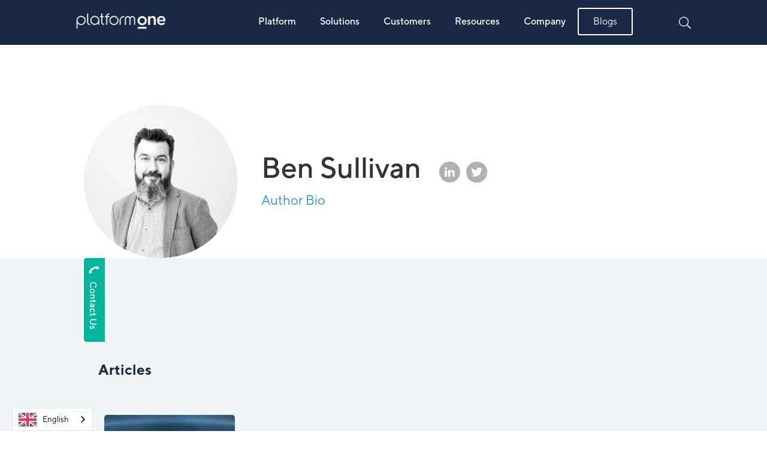

--- FILE ---
content_type: text/html
request_url: https://www.platform1.cx/author/ben-sullivan
body_size: 16601
content:
<!DOCTYPE html><!-- Last Published: Mon Nov 10 2025 23:58:22 GMT+0000 (Coordinated Universal Time) --><html data-wf-domain="www.platform1.cx" data-wf-page="64dd00a28df1fabe56d46658" data-wf-site="5f5f086095db0a36815dbde3" data-wf-collection="64dd00a28df1fabe56d466ed" data-wf-item-slug="ben-sullivan"><head><meta charset="utf-8"/><title>Platform One</title><meta content="width=device-width, initial-scale=1" name="viewport"/><meta content="7YrZRxRUWwy-m6ssbqXZPwjjMyRtK-yPk-Yu71ku2Nk" name="google-site-verification"/><link href="https://cdn.prod.website-files.com/5f5f086095db0a36815dbde3/css/potentiate-983fa2.webflow.shared.85daef74a.css" rel="stylesheet" type="text/css"/><link href="https://fonts.googleapis.com" rel="preconnect"/><link href="https://fonts.gstatic.com" rel="preconnect" crossorigin="anonymous"/><script src="https://ajax.googleapis.com/ajax/libs/webfont/1.6.26/webfont.js" type="text/javascript"></script><script type="text/javascript">WebFont.load({  google: {    families: ["Oswald:200,300,400,500,600,700"]  }});</script><script type="text/javascript">!function(o,c){var n=c.documentElement,t=" w-mod-";n.className+=t+"js",("ontouchstart"in o||o.DocumentTouch&&c instanceof DocumentTouch)&&(n.className+=t+"touch")}(window,document);</script><link href="https://cdn.prod.website-files.com/5f5f086095db0a36815dbde3/62cbc2d4aeebe9c1fe6aad2f_p1favicon.png" rel="shortcut icon" type="image/x-icon"/><link href="https://cdn.prod.website-files.com/5f5f086095db0a36815dbde3/62cbc2d02f1b0794abba836b_p1webclip.png" rel="apple-touch-icon"/><link href="https://www.platform1.cx/author/ben-sullivan" rel="canonical"/><script>
  var otherRegions = true;
  var intistitualPopup = true;
</script>
<!-- Google Tag Manager -->
<script>(function(w,d,s,l,i){w[l]=w[l]||[];w[l].push({'gtm.start':
new Date().getTime(),event:'gtm.js'});var f=d.getElementsByTagName(s)[0],
j=d.createElement(s),dl=l!='dataLayer'?'&l='+l:'';j.async=true;j.src=
'https://www.googletagmanager.com/gtm.js?id='+i+dl;f.parentNode.insertBefore(j,f);
})(window,document,'script','dataLayer','GTM-5GVZKN7');</script>
<!-- End Google Tag Manager -->
<!-- anti-flicker snippet (recommended)  -->
<style>.async-hide { opacity: 0 !important} </style>
<script>(function(a,s,y,n,c,h,i,d,e){s.className+=' '+y;h.start=1*new Date;
h.end=i=function(){s.className=s.className.replace(RegExp(' ?'+y),'')};
(a[n]=a[n]||[]).hide=h;setTimeout(function(){i();h.end=null},c);h.timeout=c;
})(window,document.documentElement,'async-hide','dataLayer',4000,
{'GTM-T9G4NVK':true});</script>
<!-- Google Tag Manager -->
<script>(function(w,d,s,l,i){w[l]=w[l]||[];w[l].push({'gtm.start':
new Date().getTime(),event:'gtm.js'});var f=d.getElementsByTagName(s)[0],
j=d.createElement(s),dl=l!='dataLayer'?'&l='+l:'';j.async=true;j.src=
'https://www.googletagmanager.com/gtm.js?id='+i+dl;f.parentNode.insertBefore(j,f);
})(window,document,'script','dataLayer','GTM-T9G4NVK');</script>
<!-- End Google Tag Manager -->

<!-- Global site tag (gtag.js) - Google Ads: 332761600 --> <script async src="https://www.googletagmanager.com/gtag/js?id=AW-332761600"></script> <script> window.dataLayer = window.dataLayer || []; function gtag(){dataLayer.push(arguments);} gtag('js', new Date()); gtag('config', 'AW-332761600'); </script>

<!--/*geotargetly redirection starts*/-->
<script>
(function(g,e,o,t,a,r,ge,tl,y,s){
g.getElementsByTagName(o)[0].insertAdjacentHTML('afterbegin','<style id="georedirect1623203234817style">body{opacity:0.0 !important;}</style>');
s=function(){g.getElementById('georedirect1623203234817style').innerHTML='body{opacity:1.0 !important;}';};
t=g.getElementsByTagName(o)[0];y=g.createElement(e);y.async=true;
y.src='https://g792337340.co/gr?id=-MbiRwBstErMTcZ42-s0&refurl='+g.referrer+'&winurl='+encodeURIComponent(window.location);
t.parentNode.insertBefore(y,t);y.onerror=function(){s()};
georedirect1623203234817loaded=function(redirect){var to=0;if(redirect){to=5000};
setTimeout(function(){s();},to)};
})(document,'script','head');
</script>
<!--/*geotargetly redirection ends*/-->

<!--/*JSCOOOKIE*/-->
<script src="https://cdn.jsdelivr.net/npm/js-cookie@2/src/js.cookie.min.js"></script>

<!--/*ELFSIGHT*/-->
<script src="https://apps.elfsight.com/p/platform.js" defer></script>

<script src="https://kit.fontawesome.com/8c36ccf6f3.js" crossorigin="anonymous" async></script>
<style>
	#navigation.scrolled {
      background: white;
      color: #192845;
      transition: 0.3s;
      border-color: rgba(0,0,0,0.05);
  	}
    #navigation.scrolled .header-logo {
      display: none;
    }
  	#navigation.scrolled .header-logo-dark {
      display: block;
    }
  	#navigation.scrolled .nav-link-text {
      color: #192845;
      transition: 0.3s;
  	}
  	#navigation.scrolled .nav-link {
      color: #192845;
      transition: 0.3s;
  	}
  	#navigation.scrolled .right-nav-icon {
      display: none;
  	}
  	#navigation.scrolled .right-nav-icon-dark {
      display: inline-block;
  	}
    #navigation.scrolled .navigation-button-white-outline {
      border-color: #192845;
      color: #192845;
    }
    @media screen and (max-width: 991px) {
      .nav-panel {
        top: 0 !important;
        height: auto !important;
      }
    }
  	.form-block-modal {
      max-height: 100vh;
      overflow: scroll;
  	}
  	@media screen and (max-width: 479px) {
      .form-block-modal {
        overflow: scroll;
        height: 100%;
      }
  	}
  #navigation .primary-nav a.nav-link.w--current::after {
    content: "";
    position: absolute;
    background: #ffffff;
    width: 100%;
    height: 4px;
    left: 0;
    bottom: -3px;
    transition: 0.2s ease;
}
  #navigation.scrolled .primary-nav a.nav-link.w--current::after {
  background: #0ab59a;
  }
</style>
<link rel="stylesheet" type="text/css" href="//cdn.jsdelivr.net/npm/slick-carousel@1.8.1/slick/slick.css"/>
<style>
  /* Slider */
  .slick-slide {
    margin: 0px 20px;
  }
  .slick-slide img {
    width: 100%;
  }
  .slick-slider
  {
    position: relative;
    display: block;
    box-sizing: border-box;
    -webkit-user-select: none;
    -moz-user-select: none;
    -ms-user-select: none;
    user-select: none;
    -webkit-touch-callout: none;
    -khtml-user-select: none;
    -ms-touch-action: pan-y;
    touch-action: pan-y;
    -webkit-tap-highlight-color: transparent;
  }
  .slick-list
  {
    position: relative;
    display: block;
    overflow: hidden;
    margin: 0;
    padding: 0;
  }
  .slick-list:focus
  {
    outline: none;
  }
  .slick-list.dragging
  {
    cursor: pointer;
    cursor: hand;
  }
  .slick-slider .slick-track,
  .slick-slider .slick-list
  {
    -webkit-transform: translate3d(0, 0, 0);
    -moz-transform: translate3d(0, 0, 0);
    -ms-transform: translate3d(0, 0, 0);
    -o-transform: translate3d(0, 0, 0);
    transform: translate3d(0, 0, 0);
  }
  .slick-track
  {
    position: relative;
    top: 0;
    left: 0;
    display: block;
  }
  .slick-track:before,
  .slick-track:after
  {
    display: table;
    content: '';
  }
  .slick-track:after
  {
    clear: both;
  }
  .slick-loading .slick-track
  {
    visibility: hidden;
  }
  .slick-slide
  {
    display: none;
    float: left;
    height: 100%;
    min-height: 1px;
  }
  [dir='rtl'] .slick-slide
  {
    float: right;
  }
  .slick-slide img
  {
    display: block;
  }
  .slick-slide.slick-loading img
  {
    display: none;
  }
  .slick-slide.dragging img
  {
    pointer-events: none;
  }
  .slick-initialized .slick-slide
  {
    display: block;
  }
  .slick-loading .slick-slide
  {
    visibility: hidden;
  }
  .slick-vertical .slick-slide
  {
    display: block;
    height: auto;
    border: 1px solid transparent;
  }
  .slick-arrow.slick-hidden {
    display: none;
  }
  .client-slider .slick-slide { 
    height: 80px;
    display: flex !important;
    justify-content: center;
    align-items: center;
  }
  .client-slider .slick-slide img {
    width: unset;
  }
  .client-slider .slick-slide {
    margin: 0px 40px;
  }
  #alerts {
  position: fixed;
  max-width: 620px;
  bottom: 40px;
  right: 40px;
  z-index: 10000;
  width: 100%;
  }

  .alert {
    width: 100%;
    max-width: calc(100% - 50px);
    padding: 16px 20px;
    background: rgb(246, 235, 214);
    border-radius: 5px; 
    margin-bottom: 20px;
	margin-left: auto;
  }

  .alert h3 {
    margin-top: 6px;
    font-size: 1.5em;
    font-weight: bold;
  }

  .alert .btn {
    border-radius: 3px;
    margin-top: 10px;
    display: inline-block;
    padding: 6px 15px;
    font-size: 0.9em;
    cursor: pointer;
  }

  .alert a {
    color: inherit;
  }
  
  .alert .btn.dismiss {
    padding-left: 0;
  }
  
  .alert .btn.dismiss:hover {
  	opacity: 0.7;
  }

  .alert .btn.btn-primary {
    color: white;
    background: black;
    margin-right: 25px;
  }
  .submit-button {
    display: inline-block;
    width: 30px;
    height: 40px;
    margin-top: 0;
    margin-left: -40px;
    background-color: transparent;
    background-image: url(https://global-uploads.webflow.com/5f5f086095db0a36815dbde3/5f78e11261ff182d4114111f_icon-arrow-blue-circle.svg);
    background-position: 50% 50%;
    background-size: contain;
    background-repeat: no-repeat;
    color: transparent;
  }
  .dark-blue-border {
    position: absolute;
    left: -7px;
    top: -7px;
    right: 0%;
    bottom: 0%;
    z-index: 0;
    width: 234px;
    height: 234px;
    background-image: url(https://cdn.prod.website-files.com/5f5f086095db0a36815dbde3/6114a5f68fac2d1e97decaa3_5fa63e46f0d432702e0f9d1d_blue%20border.svg);
    background-position: 50% 50%;
    background-size: contain;
    background-repeat: no-repeat;
  }
  .w-dyn-item:nth-of-type(4n + 2) > .team-member .dark-blue-border {
    background-image: url(https://cdn.prod.website-files.com/5f5f086095db0a36815dbde3/6114aa442993b2f1c067d830_5fa63e46f0d432702e0f9d1d_aqua%20border.svg);
  }
  .w-dyn-item:nth-of-type(4n + 3) > .team-member .dark-blue-border {
    background-image: url(https://cdn.prod.website-files.com/5f5f086095db0a36815dbde3/5fa63e4626e380f760f82e39_purple%20border.svg);
  }
  .w-dyn-item:nth-of-type(4n + 4) > .team-member .dark-blue-border {
    background-image: url(https://cdn.prod.website-files.com/5f5f086095db0a36815dbde3/5fa63e46fc6e353a64b69b12_red%20border.svg);
  }
</style>

<link rel="alternate" hreflang="en" href="https://www.platform1.cx">
<link rel="alternate" hreflang="fr" href="https://fr.platform1.cx">
<link rel="alternate" hreflang="de" href="https://de.platform1.cx">

    
<script type="text/javascript" src="https://cdn.weglot.com/weglot.min.js"></script>
<script>
    Weglot.initialize({
        api_key: 'wg_9b30738bf8436f8ab0f78d373050b02a4'
    });
</script>

<script id="6senseWebTag" src="https://j.6sc.co/j/42255e83-548f-4cb7-b87f-66ef994e3a62.js"></script>

<script type="text/javascript">
_linkedin_partner_id = "5986505";
window._linkedin_data_partner_ids = window._linkedin_data_partner_ids || [];
window._linkedin_data_partner_ids.push(_linkedin_partner_id);
</script><script type="text/javascript">
(function(l) {
if (!l){window.lintrk = function(a,b){window.lintrk.q.push([a,b])};
window.lintrk.q=[]}
var s = document.getElementsByTagName("script")[0];
var b = document.createElement("script");
b.type = "text/javascript";b.async = true;
b.src = "https://snap.licdn.com/li.lms-analytics/insight.min.js";
s.parentNode.insertBefore(b, s);})(window.lintrk);
</script>
<noscript>
<img height="1" width="1" style="display:none;" alt="" src="https://px.ads.linkedin.com/collect/?pid=5986505&fmt=gif" />
</noscript><script>
	otherRegions = false;
</script>
<style> 
.d-none-imp{
	display:none !important;
}
</style><script type="text/javascript">window.__WEBFLOW_CURRENCY_SETTINGS = {"currencyCode":"USD","symbol":"$","decimal":".","fractionDigits":2,"group":",","template":"{{wf {\"path\":\"symbol\",\"type\":\"PlainText\"} }} {{wf {\"path\":\"amount\",\"type\":\"CommercePrice\"} }} {{wf {\"path\":\"currencyCode\",\"type\":\"PlainText\"} }}","hideDecimalForWholeNumbers":false};</script></head><body data-w-id="5f98757bf3d87b62c799038c"><div class="page-wrapper"><div class="blue-navbar-wrapper"><div data-collapse="medium" data-animation="default" data-duration="400" data-w-id="95f13a18-a8df-c0eb-0327-2471f5f355c6" data-easing="ease" data-easing2="ease" role="banner" class="navbar-two w-nav"><div class="announcementbar w-dyn-list"><div class="empty-state-8 w-dyn-empty"></div></div><div id="navigation" class="nav-container nav-hidden"><div data-w-id="95f13a18-a8df-c0eb-0327-2471f5f355d0" class="nav-toggle"><div class="bar bar-1"></div><div class="bar"></div><div class="bar"></div></div><a href="/" id="header-logo-link" class="brand w-nav-brand"><img src="https://cdn.prod.website-files.com/5f5f086095db0a36815dbde3/62aacfa5775a5d38c1d53844_Platform%20One%20Monochrome.png" loading="lazy" alt="Potentiate Logo" sizes="(max-width: 479px) 98vw, (max-width: 767px) 99vw, (max-width: 5153px) 100vw, 5153px" srcset="https://cdn.prod.website-files.com/5f5f086095db0a36815dbde3/62aacfa5775a5d38c1d53844_Platform%20One%20Monochrome-p-500.png 500w, https://cdn.prod.website-files.com/5f5f086095db0a36815dbde3/62aacfa5775a5d38c1d53844_Platform%20One%20Monochrome-p-800.png 800w, https://cdn.prod.website-files.com/5f5f086095db0a36815dbde3/62aacfa5775a5d38c1d53844_Platform%20One%20Monochrome-p-1080.png 1080w, https://cdn.prod.website-files.com/5f5f086095db0a36815dbde3/62aacfa5775a5d38c1d53844_Platform%20One%20Monochrome-p-1600.png 1600w, https://cdn.prod.website-files.com/5f5f086095db0a36815dbde3/62aacfa5775a5d38c1d53844_Platform%20One%20Monochrome-p-2000.png 2000w, https://cdn.prod.website-files.com/5f5f086095db0a36815dbde3/62aacfa5775a5d38c1d53844_Platform%20One%20Monochrome-p-2600.png 2600w, https://cdn.prod.website-files.com/5f5f086095db0a36815dbde3/62aacfa5775a5d38c1d53844_Platform%20One%20Monochrome-p-3200.png 3200w, https://cdn.prod.website-files.com/5f5f086095db0a36815dbde3/62aacfa5775a5d38c1d53844_Platform%20One%20Monochrome.png 5153w" class="header-logo"/><img src="https://cdn.prod.website-files.com/5f5f086095db0a36815dbde3/62aacf15cc0789fd77dd4ef0_Platform%20One%20Logo.png" loading="lazy" alt="Potentiate Logo" sizes="100vw" srcset="https://cdn.prod.website-files.com/5f5f086095db0a36815dbde3/62aacf15cc0789fd77dd4ef0_Platform%20One%20Logo-p-500.png 500w, https://cdn.prod.website-files.com/5f5f086095db0a36815dbde3/62aacf15cc0789fd77dd4ef0_Platform%20One%20Logo-p-800.png 800w, https://cdn.prod.website-files.com/5f5f086095db0a36815dbde3/62aacf15cc0789fd77dd4ef0_Platform%20One%20Logo-p-1080.png 1080w, https://cdn.prod.website-files.com/5f5f086095db0a36815dbde3/62aacf15cc0789fd77dd4ef0_Platform%20One%20Logo-p-1600.png 1600w, https://cdn.prod.website-files.com/5f5f086095db0a36815dbde3/62aacf15cc0789fd77dd4ef0_Platform%20One%20Logo-p-2000.png 2000w, https://cdn.prod.website-files.com/5f5f086095db0a36815dbde3/62aacf15cc0789fd77dd4ef0_Platform%20One%20Logo-p-2600.png 2600w, https://cdn.prod.website-files.com/5f5f086095db0a36815dbde3/62aacf15cc0789fd77dd4ef0_Platform%20One%20Logo-p-3200.png 3200w, https://cdn.prod.website-files.com/5f5f086095db0a36815dbde3/62aacf15cc0789fd77dd4ef0_Platform%20One%20Logo.png 5428w" class="header-logo-dark"/></a><div class="contact-phone"><img src="https://cdn.prod.website-files.com/5f5f086095db0a36815dbde3/5f8e574c100ea99b6d304f8c_phone.svg" loading="lazy" alt="Phone Icon" class="image-170"/></div><div data-hover="false" data-delay="0" class="right-nav-icon-dropdown-mobile language-select w-dropdown"><div class="dropdown-toggle w-dropdown-toggle"><img src="https://cdn.prod.website-files.com/5f5f086095db0a36815dbde3/5f86891842ebdd0210d24cdf_globe-dark.svg" loading="lazy" alt="Language Icon" class="nav-icon-dark-new"/></div><nav class="dropdown-list region-dropdown w-dropdown-list"><div class="collection-list-wrapper-5 w-dyn-list"><div role="list" class="w-dyn-items"><div role="listitem" class="region-dropdown-item w-dyn-item"><div class="w-embed"><a class="dropdown-link region-dropdown-link w-dropdown-link" href="/de-eu/home" data-lang-code="de-eu">Deutsch</a></div></div><div role="listitem" class="region-dropdown-item w-dyn-item"><div class="w-embed"><a class="dropdown-link region-dropdown-link w-dropdown-link" href="/" data-lang-code="en-au">English</a></div></div><div role="listitem" class="region-dropdown-item w-dyn-item"><div class="w-embed"><a class="dropdown-link region-dropdown-link w-dropdown-link" href="/fr-eu/home" data-lang-code="fr-eu">Français</a></div></div></div></div></nav></div><div data-w-id="95f13a18-a8df-c0eb-0327-2471f5f355e4" class="primary-nav"><div data-w-id="95f13a18-a8df-c0eb-0327-2471f5f355e5" class="page-overlay"></div><div class="nav-link-wrapper"><div class="nav-link-block"><div class="nav-panel _1"><div class="nav-panel-content"><div class="flex-exp _3"><div class="panel-col _1"><div class="line"></div><div class="panel-top-row panel-header"><div class="mega-menu-heading">Solutions</div></div><div class="panel-top-row panel-1-content"><div class="panel-row-100"><div class="text-block-53">Our solutions enable you to deliver exceptional human experiences, build better products and provide superior services….all through the one platform.</div><div><a data-jot-action="Book a Demo" href="#" class="nav-button w-inline-block"><div data-jot-action="Book a Demo" class="text-block-3">Book a Demo</div><img src="https://cdn.prod.website-files.com/5f5f086095db0a36815dbde3/5f78e11278925b394443bfac_icon-black-arrow.svg" loading="lazy" alt="Button Arrow" class="nav-button-arrow"/></a></div></div></div></div></div><div class="flex-exp"><div class="panel-col"><div class="panel-top-row panel-header"><div class="mega-menu-heading">Solutions</div></div><div class="collection-list-submenu-2-col"><div class="nav-panel-link w-embed"><a href="/solutions/customer-experience" class="mega-menu-link">Customer Experience</a></div><div class="nav-panel-link w-embed"><a href="/solutions/employee-experience" class="mega-menu-link">Employee Experience</a></div><div class="nav-panel-link w-embed"><a href="/solutions/product-experience" class="mega-menu-link">Product Experience</a></div><div class="nav-panel-link w-embed"><a href="/solutions/brand-experience" class="mega-menu-link">Brand Experience</a></div><div class="nav-panel-link w-embed"><a href="/solutions/research-solutions" class="mega-menu-link">Research Solutions</a></div></div></div></div><div class="flex-exp"><div class="panel-col"><div class="panel-top-row panel-header"><div class="mega-menu-heading">Industries</div></div><div class="collection-list-submenu-2-col"><div class="w-embed"><a href="/industry/automotive" class="mega-menu-link">Automotive</a></div><div class="w-embed"><a href="/industry/consumer-packaged-goods" class="mega-menu-link">Consumer Packaged Goods (CPG)</a></div><div class="w-embed"><a href="/industry/financial-services" class="mega-menu-link">Financial Services</a></div><div class="w-embed"><a href="/industry/media" class="mega-menu-link">Media</a></div><div class="w-embed"><a href="/industry/retail" class="mega-menu-link">Retail</a></div><div class="w-embed"><a href="/industry/utilities" class="mega-menu-link">Utilities</a></div></div></div></div></div></div><a href="/platform" class="nav-link">Platform</a></div><div class="nav-link-block"><div class="nav-panel _1"><div class="nav-panel-content"><div class="flex-exp _3"><div class="panel-col _1"><div class="line"></div><div class="panel-top-row panel-header"><div class="mega-menu-heading">Solutions</div></div><div class="panel-top-row panel-1-content"><div class="panel-row-100"><div class="text-block-53">Our solutions enable you to deliver exceptional human experiences, build better products and provide superior services….all through the one platform.</div><div><a data-jot-action="Book a Demo" href="#" class="nav-button w-inline-block"><div data-jot-action="Book a Demo" class="text-block-3">Book a Demo</div><img src="https://cdn.prod.website-files.com/5f5f086095db0a36815dbde3/5f78e11278925b394443bfac_icon-black-arrow.svg" loading="lazy" alt="Button Arrow" class="nav-button-arrow"/></a></div></div></div></div></div><div class="flex-exp"><div class="panel-col"><div class="panel-top-row panel-header"><div class="mega-menu-heading">Solutions</div></div><div class="collection-list-submenu-2-col"><div class="nav-panel-link w-embed"><a href="/solutions/customer-experience" class="mega-menu-link">Customer Experience</a></div><div class="nav-panel-link w-embed"><a href="/solutions/employee-experience" class="mega-menu-link">Employee Experience</a></div><div class="nav-panel-link w-embed"><a href="/solutions/product-experience" class="mega-menu-link">Product Experience</a></div><div class="nav-panel-link w-embed"><a href="/solutions/brand-experience" class="mega-menu-link">Brand Experience</a></div><div class="nav-panel-link w-embed"><a href="/solutions/research-solutions" class="mega-menu-link">Research Solutions</a></div></div></div></div><div class="flex-exp"><div class="panel-col"><div class="panel-top-row panel-header"><div class="mega-menu-heading">Industries</div></div><div class="collection-list-submenu-2-col"><div class="w-embed"><a href="/industry/automotive" class="mega-menu-link">Automotive</a></div><div class="w-embed"><a href="/industry/consumer-packaged-goods" class="mega-menu-link">Consumer Packaged Goods (CPG)</a></div><div class="w-embed"><a href="/industry/financial-services" class="mega-menu-link">Financial Services</a></div><div class="w-embed"><a href="/industry/media" class="mega-menu-link">Media</a></div><div class="w-embed"><a href="/industry/retail" class="mega-menu-link">Retail</a></div><div class="w-embed"><a href="/industry/utilities" class="mega-menu-link">Utilities</a></div></div></div></div></div></div><a href="#" data-w-id="b3217bb8-e209-6d40-93e5-51f6bfc6a69e" class="nav-link">Solutions</a></div><div class="nav-link-block"><a href="/customers" class="nav-link">Customers</a></div><div class="nav-link-block d-none d-none-imp"><a href="#" data-w-id="95f13a18-a8df-c0eb-0327-2471f5f355f2" class="nav-link">Products</a><div class="nav-panel _2"><div class="nav-panel-content"><div class="flex-exp _3"><div class="panel-col _1"><div class="line"></div><div class="panel-top-row panel-header"><div class="mega-menu-heading">Our Products</div></div><div class="panel-top-row panel-1-content"><div class="panel-row-100"><div class="text-block-53">We work with you to define your key business challenges. Then we devise ingenious business solutions that deliver breathtaking outcomes.</div><div><a data-w-id="e288c343-4ea9-1bed-6e1a-fb8aaa9561e8" href="#" class="nav-button w-inline-block"><div class="text-block-3">Book a Demo</div><img src="https://cdn.prod.website-files.com/5f5f086095db0a36815dbde3/5f78e11278925b394443bfac_icon-black-arrow.svg" loading="lazy" alt="Button Arrow" class="nav-button-arrow"/></a></div></div></div></div></div><div class="flex-exp"><div class="panel-col"><div class="panel-top-row panel-header"><div class="mega-menu-heading">Products</div></div><div class="collection-list-submenu-2-col"></div></div></div><div class="flex-exp"><div class="panel-col"><div class="panel-top-row panel-header"><div class="mega-menu-heading">Experiences</div></div><div class="collection-list-submenu-2-col"></div></div></div></div></div></div><div class="nav-link-block"><a href="#" data-w-id="95f13a18-a8df-c0eb-0327-2471f5f355f7" class="nav-link">Resources</a><div class="nav-panel _3"><div class="nav-panel-content"><div class="flex-exp _3"><div class="panel-col _1"><div class="line"></div><div class="panel-top-row panel-header"><div class="mega-menu-heading">Resources</div></div><div class="panel-top-row panel-1-content"><div class="panel-row-100"><div class="text-block-53">Inspired by our people, clients, and the world around us, we share the latest Platform One news and views on human experience, as well as expert opinion from our industry to keep you in the know.</div><div><a data-w-id="18fbfcf6-167a-961d-2a34-4b398d129d4f" href="#" class="nav-button w-inline-block"><div data-jot-action="Book a Demo" class="text-block-3">Book a Demo</div><img src="https://cdn.prod.website-files.com/5f5f086095db0a36815dbde3/5f78e11278925b394443bfac_icon-black-arrow.svg" loading="lazy" alt="Button Arrow" class="nav-button-arrow"/></a></div></div></div></div></div><div class="flex-exp"><div class="panel-col"><div class="panel-top-row panel-header"><div class="mega-menu-heading">Resources</div></div><div class="collection-list-submenu-2-col"><div class="nav-panel-link w-embed"><a href="/resources/blogs" class="mega-menu-link">Blogs</a></div><div class="nav-panel-link w-embed"><a href="/resources/webinars" class="mega-menu-link">Webinars</a></div><div class="nav-panel-link w-embed"><a href="/resources/press" class="mega-menu-link">Press Releases</a></div><div class="nav-panel-link w-embed"><a href="/resources/podcasts" class="mega-menu-link">Podcasts</a></div><div class="nav-panel-link w-embed"><a href="/resources/training" class="mega-menu-link">Training Series</a></div><div class="nav-panel-link w-embed"><a href="/resources/whitepapers" class="mega-menu-link">Whitepapers</a></div></div></div></div><div class="flex-exp"></div></div></div></div><div class="nav-link-block"><a href="#" data-w-id="95f13a18-a8df-c0eb-0327-2471f5f355fc" class="nav-link">Company</a><div class="nav-panel _4"><div class="nav-panel-content"><div class="flex-exp _3"><div class="panel-col _1"><div class="line"></div><div class="panel-top-row panel-header"><div class="mega-menu-heading">Our Company</div></div><div class="panel-top-row panel-1-content"><div class="panel-row-100"><div class="text-block-53">Exceptional personal experiences are at the centre of everything we do. When you work with us, we want you to be the best YOU.</div><div><a data-w-id="8737567b-5751-be2e-94a0-f5362a045b0f" href="#" class="nav-button w-inline-block"><div data-jot-action="Book a Demo" class="text-block-3">Book a Demo</div><img src="https://cdn.prod.website-files.com/5f5f086095db0a36815dbde3/5f78e11278925b394443bfac_icon-black-arrow.svg" loading="lazy" alt="Button Arrow" class="nav-button-arrow"/></a></div></div></div></div></div><div class="flex-exp"><div class="panel-col"><div class="panel-top-row panel-header"><div class="mega-menu-heading">Company</div></div><div class="collection-list-submenu-2-col"><div class="nav-panel-link w-embed"><a href="/about" class="mega-menu-link">About Platform One</a></div><div class="nav-panel-link w-embed"><a href="/life" class="mega-menu-link">Life at Platform One</a></div><div class="nav-panel-link w-embed"><a href="/careers" class="mega-menu-link">Careers</a></div></div></div></div><div class="flex-exp"><div class="panel-col"><div class="panel-top-row panel-header"><div class="mega-menu-heading">Contact</div></div><div class="collection-list-submenu-2-col"><div class="nav-panel-link w-embed"><a href="/contact" class="mega-menu-link">Inquiry/Support</a></div></div></div></div></div></div></div><div class="nav-link-block"><a href="/resources/blogs" class="navigation-button-white-outline">Blogs</a></div></div><div data-w-id="95f13a18-a8df-c0eb-0327-2471f5f35603" class="nav-panel-wrapper"></div></div><nav role="navigation" id="rightNav" class="right-nav w-nav-menu"><div data-hover="false" data-delay="0" class="right-nav-icon-dropdown language-select w-dropdown"><nav class="dropdown-list region-dropdown w-dropdown-list"><div class="collection-list-wrapper-5 w-dyn-list"><div role="list" class="w-dyn-items"><div role="listitem" class="region-dropdown-item w-dyn-item"><div class="w-embed"><a class="dropdown-link region-dropdown-link w-dropdown-link" href="/" data-lang-code="en-au">English</a></div></div><div role="listitem" class="region-dropdown-item w-dyn-item"><div class="w-embed"><a class="dropdown-link region-dropdown-link w-dropdown-link" href="/de-eu/home" data-lang-code="de-eu">Deutsch</a></div></div><div role="listitem" class="region-dropdown-item w-dyn-item"><div class="w-embed"><a class="dropdown-link region-dropdown-link w-dropdown-link" href="/fr-eu/home" data-lang-code="fr-eu">Français</a></div></div></div></div></nav></div><div data-w-id="95f13a18-a8df-c0eb-0327-2471f5f35606" class="div-block-45"><img src="https://cdn.prod.website-files.com/5f5f086095db0a36815dbde3/5f868a18f9a6a101cdfc8044_search-dark.svg" loading="lazy" data-w-id="95f13a18-a8df-c0eb-0327-2471f5f35607" alt="Search Icon (Dark)" class="right-nav-icon-dark"/><img src="https://cdn.prod.website-files.com/5f5f086095db0a36815dbde3/5f78e11238b72c3d8bd8cdba_icon-header-search.svg" loading="lazy" data-w-id="95f13a18-a8df-c0eb-0327-2471f5f35608" alt="" class="right-nav-icon"/><form action="/search" class="nav-search w-clearfix w-form"><input class="search-input w-input" maxlength="256" name="query" placeholder="Search…" type="search" id="search" required=""/><img src="https://cdn.prod.website-files.com/5f5f086095db0a36815dbde3/5faa7ed25086b5c18c6595bd_Gruppe%202897.svg" loading="lazy" data-w-id="95f13a18-a8df-c0eb-0327-2471f5f3560b" alt="Close Icon" class="image-164"/><div class="search-icon-blogs-2"></div><input type="submit" class="search-button w-button" value="Search"/></form></div></nav></div><div class="cookies-consent w-embed"><!-- COOKIES CONSENT -->
<div class="elfsight-app-c23f6e83-d38a-4602-ba02-067c2be9f668"></div></div><div class="d-none w-embed"><style>
		.white-navbar-wrapper #navigation {
      background: white;
      color: #192845;
      transition: 0.3s;
      border-color: rgba(0,0,0,0.05);
  	}
  	.white-navbar-wrapper #navigation .nav-link-text {
      color: #192845;
  	}
  	.white-navbar-wrapper #navigation .nav-link {
      color: #192845;
  	}
    .white-navbar-wrapper #navigation .navigation-button-white-outline {
      border-color: #192845;
      color: #192845;
    }
    .white-navbar-wrapper #navigation .right-nav-icon-dark, .white-navbar-wrapper #navigation img.header-logo-dark {
    	display: inline-block !important;
    }
    .white-navbar-wrapper #navigation .right-nav-icon, .white-navbar-wrapper #navigation img.header-logo {
    	display: none !important;
    }
</style></div></div></div><div class="author-hero-section"><div class="author-hero-container"><div class="author-image-wrapper"><img src="https://cdn.prod.website-files.com/5f5f0b64df8598481b1a73b0/5fc870a9b2850e27100bb974_Potentiate%20Headshots%20%20-%20AU%20(7).png" loading="lazy" alt="" sizes="256px" srcset="https://cdn.prod.website-files.com/5f5f0b64df8598481b1a73b0/5fc870a9b2850e27100bb974_Potentiate%20Headshots%20%20-%20AU%20(7)-p-500.png 500w, https://cdn.prod.website-files.com/5f5f0b64df8598481b1a73b0/5fc870a9b2850e27100bb974_Potentiate%20Headshots%20%20-%20AU%20(7)-p-800.png 800w, https://cdn.prod.website-files.com/5f5f0b64df8598481b1a73b0/5fc870a9b2850e27100bb974_Potentiate%20Headshots%20%20-%20AU%20(7).png 1080w" class="image-32"/></div><div class="author-information-wrapper"><div class="author-name"><div class="text-block-30">Ben Sullivan</div><div class="author-social"><a href="#" class="w-inline-block"><img src="https://cdn.prod.website-files.com/5f5f086095db0a36815dbde3/5f9877f9d3bc75dd40156163_in%20grey.svg" loading="lazy" alt="LinkedIn"/></a><a href="#" class="link-block-5 w-inline-block"><img src="https://cdn.prod.website-files.com/5f5f086095db0a36815dbde3/5f9877f8e8a656f6cea4625b_twitter%20grey.svg" loading="lazy" alt="Twitter"/></a></div></div><div class="author-bio-head">Author Bio</div><p class="paragraph-10 w-dyn-bind-empty"></p></div></div><img src="https://cdn.prod.website-files.com/5f5f086095db0a36815dbde3/5f9eb3cb9ea0710d3fdd2e37_blog%20bg.svg" loading="lazy" alt="" class="bg-hero-author"/><a data-jot-action="Contact" href="#" class="contact-us-link w-inline-block"><img src="https://cdn.prod.website-files.com/5f5f086095db0a36815dbde3/5f9f3f0a9508b6525dd3f63e_Contact-Us.svg" loading="lazy" width="35" alt=""/></a></div><div class="section-author"><div class="container"><h4 class="heading-author">Articles</h4><div class="collection-list-auth w-dyn-list"><div role="list" class="collection-list-articles w-dyn-items w-row"><div role="listitem" class="collection-item-article w-dyn-item w-col w-col-3"><div class="article-card"><a href="/blog/australians-concerned-about-how-ai-will-be-used-in-automotive" class="w-inline-block"><img loading="lazy" alt="" src="https://cdn.prod.website-files.com/5f5f0b64df8598481b1a73b0/6617318d103b1deb33a6d99e_AI%20Vehicle%20Dashboard.jpg" sizes="(max-width: 767px) 87vw, (max-width: 991px) 21vw, (max-width: 1279px) 18vw, (max-width: 1919px) 19vw, 340px" srcset="https://cdn.prod.website-files.com/5f5f0b64df8598481b1a73b0/6617318d103b1deb33a6d99e_AI%20Vehicle%20Dashboard-p-500.jpg 500w, https://cdn.prod.website-files.com/5f5f0b64df8598481b1a73b0/6617318d103b1deb33a6d99e_AI%20Vehicle%20Dashboard.jpg 512w" class="resource-thumb"/></a><div class="blog-information"><div class="div-block-41"><h5 class="category-tag">Customer Experience</h5><a href="/blog/australians-concerned-about-how-ai-will-be-used-in-automotive" class="resource-title w-inline-block"><h4 class="blog-title">Australians Concerned About How AI Will Be Used in Automotive</h4></a></div><a href="/author/ben-sullivan" aria-current="page" class="link-block-10 w-inline-block w--current"><div class="blog-sub">By </div><div class="blog-sub blog-author">Ben Sullivan</div></a></div></div></div></div><div role="navigation" aria-label="List" class="w-pagination-wrapper"></div></div></div></div><div class="section tablet-alice-blue-bg"><img src="https://cdn.prod.website-files.com/5f5f086095db0a36815dbde3/5f983ef6a4c7a17825acc9be_big%20light%20grey%20bg.svg" loading="lazy" alt="" class="background-benefits-big-light-grey"/><div class="container"><h4 class="related-heading">Related</h4><div class="collection-list-related w-dyn-list"><div role="list" class="related-list w-dyn-items w-row"><div role="listitem" class="collection-item-article w-dyn-item w-col w-col-3"><div class="article-card"><img loading="lazy" alt="" src="https://cdn.prod.website-files.com/5f5f0b64df8598481b1a73b0/690c3967d568301d287395f7_iStock-1498167004.jpg" sizes="(max-width: 479px) 84vw, (max-width: 767px) 85vw, (max-width: 991px) 21vw, (max-width: 1439px) 18vw, (max-width: 1919px) 244.25px, 21vw" srcset="https://cdn.prod.website-files.com/5f5f0b64df8598481b1a73b0/690c3967d568301d287395f7_iStock-1498167004-p-500.jpg 500w, https://cdn.prod.website-files.com/5f5f0b64df8598481b1a73b0/690c3967d568301d287395f7_iStock-1498167004-p-800.jpg 800w, https://cdn.prod.website-files.com/5f5f0b64df8598481b1a73b0/690c3967d568301d287395f7_iStock-1498167004-p-1080.jpg 1080w, https://cdn.prod.website-files.com/5f5f0b64df8598481b1a73b0/690c3967d568301d287395f7_iStock-1498167004-p-1600.jpg 1600w, https://cdn.prod.website-files.com/5f5f0b64df8598481b1a73b0/690c3967d568301d287395f7_iStock-1498167004-p-2000.jpg 2000w, https://cdn.prod.website-files.com/5f5f0b64df8598481b1a73b0/690c3967d568301d287395f7_iStock-1498167004.jpg 2309w" class="resources-image"/><div class="blog-information"><h5 class="category-tag">Customer Insights</h5><h4 class="blog-title">The Future of Human Insight in an AI-Powered World </h4><div class="author-caption"><div class="blog-sub rm-5px">By</div><div class="blog-sub">Ajanta Malhotra</div></div></div></div></div><div role="listitem" class="collection-item-article w-dyn-item w-col w-col-3"><div class="article-card"><img loading="lazy" alt="" src="https://cdn.prod.website-files.com/5f5f0b64df8598481b1a73b0/68d4ec778c1b4746524bfd11_iStock-2157666444.jpg" sizes="(max-width: 479px) 84vw, (max-width: 767px) 85vw, (max-width: 991px) 21vw, (max-width: 1439px) 18vw, (max-width: 1919px) 244.25px, 21vw" srcset="https://cdn.prod.website-files.com/5f5f0b64df8598481b1a73b0/68d4ec778c1b4746524bfd11_iStock-2157666444-p-500.jpg 500w, https://cdn.prod.website-files.com/5f5f0b64df8598481b1a73b0/68d4ec778c1b4746524bfd11_iStock-2157666444-p-800.jpg 800w, https://cdn.prod.website-files.com/5f5f0b64df8598481b1a73b0/68d4ec778c1b4746524bfd11_iStock-2157666444-p-1080.jpg 1080w, https://cdn.prod.website-files.com/5f5f0b64df8598481b1a73b0/68d4ec778c1b4746524bfd11_iStock-2157666444-p-1600.jpg 1600w, https://cdn.prod.website-files.com/5f5f0b64df8598481b1a73b0/68d4ec778c1b4746524bfd11_iStock-2157666444-p-2000.jpg 2000w, https://cdn.prod.website-files.com/5f5f0b64df8598481b1a73b0/68d4ec778c1b4746524bfd11_iStock-2157666444.jpg 2121w" class="resources-image"/><div class="blog-information"><h5 class="category-tag">Community</h5><h4 class="blog-title">Future Proofing Customer Insight: Why People-First Communities Beat the Hype</h4><div class="author-caption"><div class="blog-sub rm-5px">By</div><div class="blog-sub">Ray Poynter</div></div></div></div></div><div role="listitem" class="collection-item-article w-dyn-item w-col w-col-3"><div class="article-card"><img loading="lazy" alt="" src="https://cdn.prod.website-files.com/5f5f0b64df8598481b1a73b0/68c0e97e9f6cb269f8b8e994_Gen%20Z%20%233%20hero%20image.png" sizes="(max-width: 479px) 84vw, (max-width: 767px) 85vw, (max-width: 991px) 21vw, (max-width: 1439px) 18vw, (max-width: 1919px) 244.25px, 21vw" srcset="https://cdn.prod.website-files.com/5f5f0b64df8598481b1a73b0/68c0e97e9f6cb269f8b8e994_Gen%20Z%20%233%20hero%20image-p-500.png 500w, https://cdn.prod.website-files.com/5f5f0b64df8598481b1a73b0/68c0e97e9f6cb269f8b8e994_Gen%20Z%20%233%20hero%20image-p-800.png 800w, https://cdn.prod.website-files.com/5f5f0b64df8598481b1a73b0/68c0e97e9f6cb269f8b8e994_Gen%20Z%20%233%20hero%20image.png 1080w" class="resources-image"/><div class="blog-information"><h5 class="category-tag">Consumer Trends</h5><h4 class="blog-title">Food, Alcohol and Skincare: Gen Z’s New Wellbeing Paradigm</h4><div class="author-caption"><div class="blog-sub rm-5px">By</div><div class="blog-sub">Ajanta Malhotra</div></div></div></div></div><div role="listitem" class="collection-item-article w-dyn-item w-col w-col-3"><div class="article-card"><img loading="lazy" alt="" src="https://cdn.prod.website-files.com/5f5f0b64df8598481b1a73b0/68c0e97e9f6cb269f8b8e994_Gen%20Z%20%233%20hero%20image.png" sizes="(max-width: 479px) 84vw, (max-width: 767px) 85vw, (max-width: 991px) 21vw, (max-width: 1439px) 18vw, (max-width: 1919px) 244.25px, 21vw" srcset="https://cdn.prod.website-files.com/5f5f0b64df8598481b1a73b0/68c0e97e9f6cb269f8b8e994_Gen%20Z%20%233%20hero%20image-p-500.png 500w, https://cdn.prod.website-files.com/5f5f0b64df8598481b1a73b0/68c0e97e9f6cb269f8b8e994_Gen%20Z%20%233%20hero%20image-p-800.png 800w, https://cdn.prod.website-files.com/5f5f0b64df8598481b1a73b0/68c0e97e9f6cb269f8b8e994_Gen%20Z%20%233%20hero%20image.png 1080w" class="resources-image"/><div class="blog-information"><h5 class="category-tag">Consumer Trends</h5><h4 class="blog-title">Food, Alcohol and Skincare: Gen Z’s New Wellbeing Paradigm</h4><div class="author-caption"><div class="blog-sub rm-5px">By</div><div class="blog-sub">Ajanta Malhotra</div></div></div></div></div></div><div role="navigation" aria-label="List" class="w-pagination-wrapper pagination"><a href="?fa783a86_page=2" aria-label="Next Page" class="w-pagination-next next"><div class="arrow-block-right-blue"></div></a><link rel="prerender" href="?fa783a86_page=2"/></div></div></div></div><div class="footer"><div id="jotFormModal" class="formmodal"><div class="jotformcontainer w-embed w-iframe w-script"><iframe
      id="JotFormIFrame-220828452451050"
      title="Modal Form"
      allowtransparency="true"
      allowfullscreen="true"
      allow="geolocation; microphone; camera"
      src="https://form.jotform.com/220828452451050?nojump"
      frameborder="0"
      style="
      min-width: 100%;
      height:539px;
      border:none;"
      scrolling="no"
      jotform
    >
    </iframe>

<script type="text/javascript">
        var jot;
        function updateJotForm() {
            var ifr = document.getElementById("JotFormIFrame-220828452451050");
            jot = ifr.src;
            if (ifr) {
                var src = ifr.src;
                var iframeParams = [];
                if (window.location.href && window.location.href.indexOf("?") > -1) {
                iframeParams = iframeParams.concat(window.location.href.substr(window.location.href.indexOf("?") + 1).split('&'));
                }
                if (src && src.indexOf("?") > -1) {
                iframeParams = iframeParams.concat(src.substr(src.indexOf("?") + 1).split("&"));
                src = src.substr(0, src.indexOf("?"))
                }
                iframeParams.push("isIframeEmbed=1");
                ifr.src = src + "?" + iframeParams.join('&');
            }
            window.handleIFrameMessage = function(e) {
                if (typeof e.data === 'object') { return; }
                var args = e.data.split(":");
                if (args.length > 2) { iframe = document.getElementById("JotFormIFrame-" + args[(args.length - 1)]); } else { iframe = document.getElementById("JotFormIFrame"); }
                if (!iframe) { return; }
                switch (args[0]) {
                case "scrollIntoView":
                    iframe.scrollIntoView();
                    break;
                case "setHeight":
                    iframe.style.height = args[1] + "px";
                    break;
                case "collapseErrorPage":
                    if (iframe.clientHeight > window.innerHeight) {
                    iframe.style.height = window.innerHeight + "px";
                    }
                    break;
                case "reloadPage":
                    window.location.reload();
                    break;
                case "loadScript":
                    if( !window.isPermitted(e.origin, ['jotform.com', 'jotform.pro']) ) { break; }
                    var src = args[1];
                    if (args.length > 3) {
                        src = args[1] + ':' + args[2];
                    }
                    var script = document.createElement('script');
                    script.src = src;
                    script.type = 'text/javascript';
                    document.body.appendChild(script);
                    break;
                case "exitFullscreen":
                    if      (window.document.exitFullscreen)        window.document.exitFullscreen();
                    else if (window.document.mozCancelFullScreen)   window.document.mozCancelFullScreen();
                    else if (window.document.mozCancelFullscreen)   window.document.mozCancelFullScreen();
                    else if (window.document.webkitExitFullscreen)  window.document.webkitExitFullscreen();
                    else if (window.document.msExitFullscreen)      window.document.msExitFullscreen();
                    break;
                }
                var isJotForm = (e.origin.indexOf("jotform") > -1) ? true : false;
                if(isJotForm && "contentWindow" in iframe && "postMessage" in iframe.contentWindow) {
                var urls = {"docurl":encodeURIComponent(document.URL),"referrer":encodeURIComponent(document.referrer)};
                iframe.contentWindow.postMessage(JSON.stringify({"type":"urls","value":urls}), "*");
                }
            };
            window.isPermitted = function(originUrl, whitelisted_domains) {
                var url = document.createElement('a');
                url.href = originUrl;
                var hostname = url.hostname;
                var result = false;
                if( typeof hostname !== 'undefined' ) {
                whitelisted_domains.forEach(function(element) {
                    if( hostname.slice((-1 * element.length - 1)) === '.'.concat(element) ||  hostname === element ) {
                        result = true;
                    }
                });
                return result;
                }
            };
            if (window.addEventListener) {
                window.addEventListener("message", handleIFrameMessage, false);
            } else if (window.attachEvent) {
                window.attachEvent("onmessage", handleIFrameMessage);
            }
        }
        updateJotForm();
      </script></div><div class="close-modal-overlay"></div></div><div class="container footer-container"><div class="columns-3 w-row"><div class="column w-col w-col-6"><div><div class="field-label newsletter-label">Sign up for our newsletter</div><div class="newsletter-input-wrapper"><div class="newsletter-signup w-embed"><input type="email" class="newsletter-text-field w-input" maxlength="256" name="Email-Footer" data-name="Email Footer" placeholder="Your Email" id="email-footer"></div><div class="html-embed-4 w-embed"><div value="u" id="email-footer-button" class="submit-button w-button"></div></div></div></div></div><div class="footer-col-social w-col w-col-6"><div class="footer-socials-icons-wrapper"><a href="https://www.facebook.com/platform1cx" target="_blank" class="social-icon w-inline-block"><img src="https://cdn.prod.website-files.com/5f5f086095db0a36815dbde3/5f7a770e2dc7fe1998dc6b1e_footer-social-icon-facebook.svg" loading="lazy" alt="Facebook"/></a><a href="https://www.linkedin.com/company/potentiate?trk=tyah" target="_blank" class="social-icon w-inline-block"><img src="https://cdn.prod.website-files.com/5f5f086095db0a36815dbde3/5f7a770e64b9c8853ef680a1_footer-social-icon-linkedin.svg" loading="lazy" alt="LinkedIn"/></a><a href="https://www.instagram.com/platform1cx/" target="_blank" class="social-icon w-inline-block"><img src="https://cdn.prod.website-files.com/5f5f086095db0a36815dbde3/5f7a770e2097878408aad360_footer-social-icon-instagram.svg" loading="lazy" alt="Instagram"/></a><a href="https://twitter.com/platform1cx" target="_blank" class="social-icon w-inline-block"><img src="https://cdn.prod.website-files.com/5f5f086095db0a36815dbde3/5f7a770edd4bf9bc205c0316_footer-social-icon-twitter.svg" loading="lazy" alt=""/></a><a href="https://www.youtube.com/channel/UCJY8FIs4qztNmo3z3-_CU_g" target="_blank" class="social-icon w-inline-block"><img src="https://cdn.prod.website-files.com/5f5f086095db0a36815dbde3/5f7a770e64b9c8ed79f680a2_footer-social-icon-youtube.svg" loading="lazy" alt="YouTube"/></a><a href="https://podcasts.apple.com/au/podcast/potentiate-powering-hx/id1552820260" target="_blank" class="social-icon w-inline-block"><img src="https://cdn.prod.website-files.com/5f5f086095db0a36815dbde3/6049ae30a27b83737e6e342b_apple.svg" loading="lazy" width="26" alt="Apple Podcast"/></a><a href="https://open.spotify.com/show/4XNmB5ZFFzKdWeAo7rhC9J" target="_blank" class="social-icon w-inline-block"><img src="https://cdn.prod.website-files.com/5f5f086095db0a36815dbde3/6049ae6ac213030c7cdcab3f_spotify.svg" loading="lazy" width="26" alt="Spotify Podcast"/></a></div><div data-hover="false" data-delay="0" class="right-nav-icon-dropdown language-select w-dropdown"><nav class="dropdown-list region-dropdown w-dropdown-list"><div class="collection-list-wrapper-5 w-dyn-list"><div role="list" class="w-dyn-items"><div role="listitem" class="region-dropdown-item w-dyn-item"><div class="w-embed"><a class="dropdown-link region-dropdown-link w-dropdown-link" href="/" data-lang-code="en-au">English</a></div></div><div role="listitem" class="region-dropdown-item w-dyn-item"><div class="w-embed"><a class="dropdown-link region-dropdown-link w-dropdown-link" href="/de-eu/home" data-lang-code="de-eu">Deutsch</a></div></div><div role="listitem" class="region-dropdown-item w-dyn-item"><div class="w-embed"><a class="dropdown-link region-dropdown-link w-dropdown-link" href="/fr-eu/home" data-lang-code="fr-eu">Français</a></div></div></div></div></nav></div></div></div><div class="w-row"><div class="column footer-buttons w-col w-col-2 w-col-medium-4 w-col-small-small-stack"><a data-jot-action="Book a Demo" href="#" class="request-call-button w-inline-block"><div class="text-block-33">Book a Demo</div></a><a data-jot-action="Contact" href="#" class="contact-us-button w-inline-block"><div class="text-block-34">Contact Us</div></a></div><div class="column footer-nav-links w-col w-col-2 w-col-medium-4 w-col-small-small-stack"><div class="footer-text footer-header">Solutions</div><div class="w-embed"><a href="/solutions/customer-experience" class="footer-links">Customer Experience</a></div><div class="w-embed"><a href="/solutions/employee-experience" class="footer-links">Employee Experience</a></div><div class="w-embed"><a href="/solutions/product-experience" class="footer-links">Product Experience</a></div><div class="w-embed"><a href="/solutions/brand-experience" class="footer-links">Brand Experience</a></div><div class="w-embed"><a href="/solutions/research-solutions" class="footer-links">Research Solutions</a></div><div class="w-embed"><a href="/platform" class="footer-links">Platform</a></div></div><div class="column d-none w-col w-col-2 w-col-medium-4 w-col-small-small-stack"><div class="footer-text footer-header">Platform</div></div><div class="column footer-nav-links w-col w-col-2 w-col-medium-4 w-col-small-small-stack"><div class="footer-text footer-header">Resources</div><div class="w-embed"><a href="/resources/blogs" class="footer-links">Blogs</a></div><div class="w-embed"><a href="/resources/webinars" class="footer-links">Webinars</a></div><div class="w-embed"><a href="/resources/press" class="footer-links">Press Releases</a></div><div class="w-embed"><a href="/resources/podcasts" class="footer-links">Podcasts</a></div><div class="w-embed"><a href="/resources/training" class="footer-links">Training Series</a></div></div><div class="column footer-nav-links w-col w-col-2 w-col-medium-4 w-col-small-small-stack"><div class="footer-text footer-header">Company</div><div class="w-embed"><a href="/about" class="footer-links">About Platform One</a></div><div class="w-embed"><a href="/about?tab=leadership" class="footer-links">Leadership</a></div><div class="w-embed"><a href="/life" class="footer-links">Life at Platform One</a></div><div class="w-embed"><a href="/careers" class="footer-links">Careers</a></div></div><div class="column footer-nav-links w-col w-col-2 w-col-medium-4 w-col-small-small-stack"><div class="footer-text footer-header">Contact</div><div class="w-embed"><a href="/contact" class="footer-links">Inquiry/Support</a></div></div></div><div class="footer-main"><ul role="list" class="footer-list"><li id="w-node-_69b359fb-439d-7c46-8479-4c779d274ec6-9d274e48"><div class="text-block-56">© 2025 Platform One. All rights reserved.</div></li><li id="w-node-_69b359fb-439d-7c46-8479-4c779d274ec9-9d274e48"><a href="https://www.platform1.cx/page/platform-one-legal-policies" class="footer-list-link">Privacy &amp; Legal Policies</a></li><li><a href="http://www.platform1.cx/uploads/platform-one-terms-and-conditions" class="footer-list-link">Terms and Conditions</a></li><li class="list-item-3"><a href="https://www.potentiate.com/auto-survey-winners" class="footer-list-link">Auto Survey Winners</a></li><li class="list-item-4"><a href="/sitemap" class="footer-list-link">Site map</a></li><li id="w-node-_69b359fb-439d-7c46-8479-4c779d274ed8-9d274e48"><img src="https://cdn.prod.website-files.com/5f5f086095db0a36815dbde3/62aad8498ad6ccaf5b65bcc8_footer-platformone-logo.png" loading="lazy" alt="Potentiate Logo"/></li></ul></div></div><div class="d-none w-embed"><!-- POPUP -->
<!--<div data-intistitual="elfsight-app-9633edf3-a306-4525-ac84-c51ee23cf0b7"></div>--></div></div></div><script src="https://d3e54v103j8qbb.cloudfront.net/js/jquery-3.5.1.min.dc5e7f18c8.js?site=5f5f086095db0a36815dbde3" type="text/javascript" integrity="sha256-9/aliU8dGd2tb6OSsuzixeV4y/faTqgFtohetphbbj0=" crossorigin="anonymous"></script><script src="https://cdn.prod.website-files.com/5f5f086095db0a36815dbde3/js/webflow.schunk.36b8fb49256177c8.js" type="text/javascript"></script><script src="https://cdn.prod.website-files.com/5f5f086095db0a36815dbde3/js/webflow.schunk.99b692fc31fddbd9.js" type="text/javascript"></script><script src="https://cdn.prod.website-files.com/5f5f086095db0a36815dbde3/js/webflow.5f789a78.8538f13e7ed9afce.js" type="text/javascript"></script><!-- Google Tag Manager (noscript) -->
<noscript><iframe src="https://www.googletagmanager.com/ns.html?id=GTM-5GVZKN7"
height="0" width="0" style="display:none;visibility:hidden"></iframe></noscript>
<!-- End Google Tag Manager (noscript) -->
<script>if(window.location.hostname === 'www.potentiate.com') { /*$('.language-select [data-lang-code=en-us]').remove();*/ }</script>
<script type="text/javascript" src="//cdn.jsdelivr.net/npm/slick-carousel@1.8.1/slick/slick.min.js"></script>
<script>
  var currentRegion = "";
  $(document).ready(function(){
    $('.client-slider').each(function() {
    	if($(this).children('.slide').length > 6) {
          $(this).slick({
            slidesToShow: 7,
            slidesToScroll: 0,
            autoplay: true,
            autoplaySpeed: 4000,
            speed: 1000,
            arrows: false,
            dots: false,
            pauseOnHover: false,
            variableWidth: true,
            responsive: [{
              breakpoint: 768,
              settings: {
                slidesToShow: 4
              }
            }, {
              breakpoint: 520,
              settings: {
                slidesToShow: 3
              }
            }]
          });
        }
    });
   
    //data-link
    $("a[data-link]").each(function(){
      var dataLink = $(this).attr('data-link');
      $(this).attr('href', dataLink);
    });
    
    //data-img-maxheight (max-height)
    $("img[data-img-maxheight]").each(function(){
      var maxHeight = $(this).attr('data-img-maxheight');
      $(this).css('max-height', maxHeight);
    });
    
    //remove conditional invisible elements from DOM
    $(".w-condition-invisible").remove();
    
    // initialise intistitual popup
    if(intistitualPopup) {
      $('[data-intistitual]').each(function(index, element) {
          if(index === 0) {
              $(this).replaceWith('<div class="' + $(this).attr('data-intistitual') + '"></div>');
          }
      });
    }
    
  });
  
  // Truncate string function
  const truncateString = (string = '', maxLength = 50) => 
  string.length > maxLength 
    ? `${string.substring(0, maxLength)}…`
    : string;
</script>

<script>
function addGatedContent() {
    
    let submitBtn = document.getElementById("register-submit");
    let gate = document.getElementById("gate");
    let blogSection = document.getElementById("blog-section");
    let inSixHours = 0.25;


    submitBtn.addEventListener("click", ()=> {
        gate.style.display = "none";
        blogSection.classList.remove("gated");
    })
} 

//Region dropdown 
function inArray(target, array) {
    for(var i = 0; i < array.length; i++) {
        if(array[i] === target) {
            return true;
        }
    }
    return false;
}

function assignRegionLinks() {
    var regions = [];
    var currentUrl = window.location.pathname;
    currentUrl = currentUrl.substring(1);
    var urlSplit = currentUrl.split("/");
    var regionDropdown = $('#navigation #rightNav').find('.region-dropdown a');
    var regionDropdowns = $('.region-dropdown a');

    function updateLinks(element, newLink) {
        element.attr('href', newLink);
    }

    regionDropdown.each(function(index) {
        regions.push($(this).attr('data-lang-code'));
    });
    
    if(inArray(urlSplit[0], regions)) {
        $('[data-lang-code="' + urlSplit[0] + '"]').addClass('w--current');
        currentRegion = urlSplit[0];
      
        regionDropdowns.each(function(index) {
            var regionLink = $(this).attr('href');
            var regionCode = $(this).attr('data-lang-code');
            urlSplit = currentUrl.split("/");

            if(otherRegions) {
                if(regionCode === urlSplit[0]) {
                    regionLink = "";
                    updateLinks($(this), regionLink);
                } else if(regionCode === 'en-au') {
                    if(urlSplit[1] === 'home') {
                        updateLinks($(this), '/');
                    } else {
                        urlSplit[0] = "";
                        regionLink = urlSplit.join('/');
                        updateLinks($(this), regionLink);
                    }
                } else {
                    urlSplit[0] = regionCode;
                    regionLink = '/' + urlSplit.join('/');
                    updateLinks($(this), regionLink);
                }
            }
            
        });
    } else {
        // highlight en-au
		$('[data-lang-code="en-au"').addClass('w--current');
        currentRegion = 'en-au';
        // update links in .region-dropdown
        regionDropdowns.each(function(index) {
            //var regionLink = $(this).attr('href');
            var regionCode = $(this).attr('data-lang-code');
            //urlSplit = currentUrl.split("/");
            
            if(otherRegions) {
                if(regionCode === 'en-au') {
                    updateLinks($(this), '');
                } else {
                    if(currentUrl === '') {
                        updateLinks($(this), '/' + regionCode + '/home');
                    } else {
                        updateLinks($(this), '/' + regionCode + '/' + currentUrl);
                    }
                }
            }
        });
    }
}
  
$(document).ready(function() {
	assignRegionLinks();
});
 
</script>

<script>
//get URL Param
  function activateCurrentTab() {
      var urlParams = new URLSearchParams(window.location.search);
      var tabName = urlParams.get('tab');

      if (!tabName) return;

      if($("#tab-wrapper") && $("#tab-wrapper").length > 0) {
          $("#tab-wrapper a").each(function( index ) {
          var elmTabname = $(this).attr("filter-by");
          if(elmTabname && elmTabname != '') {
              var lowercaseName = elmTabname.toLowerCase();
              if(lowercaseName == tabName) {
                  $(this)[0].click();
                  return false;
              }
          }
          });
      }
  }

  /*** BEGIN FORM CODE ***/

  var formReturnUrl, formLeadSource;
  var redirectGate = false;
  var redirectGateFile = false;
  var inTenMinutes = new Date(new Date().getTime() + 10 * 60 * 1000);

  function setRedirectGateFileCookie() {
      Cookies.set("redirect-gate-file", window.location.pathname, {expires: inTenMinutes});
    }
    
    function setRedirectGateCookie() {
      Cookies.set("redirect-gate", window.location.pathname, {expires: inTenMinutes});
    }
    
    function setGateCookie() {
      let inSixHours = 0.25;
      Cookies.set("gate", "value1", {expires: inSixHours});
    }
    
  $('.close-modal-overlay').click(function() {
    redirectGate = false;
    redirectGateFile = false;
    changeRegisterHiddenValue();
    Cookies.remove('redirect-gate');
    Cookies.remove('redirect-gate-file');
    $(this).parent().css('pointer-events', 'none');
    $(this).parent().css('opacity', '0');
    setTimeout(function(){ $(this).parent().css('display', 'none'); },200); 
  });
  
  function changeRegisterHiddenValue() {
      if(redirectGateFile) {
        formReturnUrl = encodeURIComponent(window.location.href + '?registered');
        formLeadSource = "Downloaded Gated Attachment";
        setRedirectGateFileCookie();
        console.log('Gated Attachment');
      } else if (redirectGate) {
        formReturnUrl = encodeURIComponent(window.location.href + '?registered');
        formLeadSource = "Unlocked Gated Content";
        console.log('Gated Content');
        setRedirectGateCookie();
      } else if (!redirectGateFile && !redirectGate) {
        formReturnUrl = encodeURIComponent(window.location.hostname + '/thank-you?registered');
      }
  }

    function openJotForm(jotAction, formTitle) {
        let jotParams;
        let jotReturnUrl;
        switch(jotAction) {
            case 'Book a Demo':
                formTitle = formTitle ? formTitle : 'Book a Demo';
                jotParams = '&formTitle=' + formTitle + '&leadSource=Website: ' + encodeURIComponent(window.location.pathname);
                break;
            case 'Register':
                formTitle = formTitle ? formTitle : 'Register';
                jotParams = '&returnUrl=' + formReturnUrl + '&leadSource=' + formLeadSource + ': ' + encodeURIComponent(window.location.pathname) + '&formTitle=' + formTitle;
                break;
            case 'Newsletter':
                formTitle = formTitle ? formTitle : 'Register for our newsletter';
                if(jotEmail) {
                    jotParams = '&formTitle=' + formTitle + '&returnUrl=' + encodeURIComponent(window.location.href) + '&workEmail=' + jotEmail;
                } else {
                    jotParams = '&formTitle=' + formTitle + '&returnUrl=' + encodeURIComponent(window.location.href);
                }
                break;
            default:
                formTitle = formTitle ? formTitle : 'Contact';
                jotParams = '?formTitle=Contact&leadSource=Website: ' + encodeURIComponent(window.location.pathname);
        }

        if (jot) {
            $('#JotFormIFrame-220828452451050').attr('src', jot + jotParams);
            updateJotForm();
        }
        $('#jotFormModal').css('display', 'flex');
        $('#jotFormModal').css('pointer-events', 'auto');
        
        setTimeout(function(){ $('#jotFormModal').css('opacity', '1'); },300); 
    }

    $(document).ready(function() {
        const queryString = window.location.search;
        const urlParams = new URLSearchParams(queryString);
        // If ?registered is in URL setGateCookie for 6 hours
        if(urlParams.has('registered')) {
            setGateCookie();
        }

        // Click an object with [data-jot-action]
        $('[data-jot-action]').click(function() {
            let jotAction = $(this).attr('data-jot-action');
            if($(this).attr('data-jot-title')) {
                openJotForm(jotAction, $(this).attr('data-jot-title'))
            } else {
                openJotForm(jotAction);
            }
        });
    });

    var jotEmail;
    //Register events
if($("#email-footer") && $("#email-footer").length > 0) {
	$("#email-footer").keypress(function(event) {
		var code = event.keyCode || event.which;
		if(code === 13){
		  openModalIfValid($(this).val());
		} 
	});
}

if($("#email-footer-button") && $("#email-footer-button").length > 0) {
	$("#email-footer-button").click(function(event) {
		var emailGiven = '';
		if($("#email-footer") && $("#email-footer").length > 0) {
			emailGiven = $("#email-footer").val();
		}
		openModalIfValid(emailGiven);
	});
}

if($("#newsletter-button") && $("#newsletter-button").length > 0) {
	$("#newsletter-button").click(function(event) {
		var emailGiven = '';
		if($("#newsletter-input") && $("#newsletter-input").length > 0) {
			emailGiven = $("#newsletter-input").val();
		}
		openModalIfValid(emailGiven);
	});
}

if($("#newsletter-input") && $("#newsletter-input").length > 0) {
	$("#newsletter-input").keypress(function(event) {
		var code = event.keyCode || event.which;
		if(code === 13){
		  openModalIfValid($(this).val());
		} 
	});
}

function openModalIfValid(email) {
  if(checkEmail(email)) {
	//fill email
	if($("#email-register") && $("#email-register").length > 0) {
		jotEmail = email;
	}

    //open modal
    openJotForm('Newsletter');
  }
  else {
  	alert("Please fill in a valid email");
  }
}

function checkEmail(val) {
	//Email check
	var regExpr = new RegExp("^[-0-9A-Za-z!#$%&'*+/=?^_`{|}~.]+@[-0-9A-Za-z!#$%&'*+/=?^_`{|}~.]+");
	return regExpr.test(val);
}

  /*** END FORM CODE ***/
  
  $(document).ready(function() {
  	 $(window).scroll(function() {
        if ($(document).scrollTop() > 30) {
            $('#navigation').addClass('scrolled');
        }
        else {
            $('#navigation').removeClass('scrolled');
        }
    });
  });
</script>
<script>
    /***** UTM Campaign Lead Source detection *****/
    var Webflow = Webflow || [];
    Webflow.push(function () {
        $(document).ready(function() {
          // If ?utm_campaign is set, they will be attributed to it for 6 hours
          const queryString = window.location.search;
          const urlParams = new URLSearchParams(queryString);
          if(urlParams.has('utm_campaign')) {
              let campaign = urlParams.get('utm_campaign');
              Cookies.set("utm_campaign_cookie", campaign, {expires: 0.25});
              if(!Cookies.get("utm_campaign_cookie")) {
                window.location.reload(false);
              }
          }

          let utm_campaign_cookie = Cookies.get("utm_campaign_cookie");

          if(utm_campaign_cookie){
            $('.leadSource').val($('.leadSource').val().replace("Website.", utm_campaign_cookie + "."));
          }
        });
    });
    /***** END UTM Campaign Lead Source detection *****/
</script>
<script>
/**** MicroSite Change Notice ****/
var Webflow = Webflow || [];
Webflow.push(function () {
  // DOMready has fired
  // May now use jQuery and Webflow api
  const ms_queryString = window.location.search;
  const ms_urlParams = new URLSearchParams(ms_queryString);
  if(ms_urlParams.has('microsite')) {
    let ms = ms_urlParams.get('microsite');
    switch(ms) {
      case 'fr-eu':
        setAlert("Redirected to the Australian site!", "You clicked a link that only exists on the Platform One Australian site. To switch back to the French website click the button below.", "Take me back!", window.location.protocol + '//' + window.location.hostname + '/' + ms + '/home');
        break;
      case 'de-eu':
        setAlert("Redirected to the Australian site!", "You clicked a link that only exists on the Platform One Australian site. To switch back to the German website click the button below.", "Take me back!", window.location.protocol + '//' + window.location.hostname + '/' + ms + '/home');
        break;
      case 'en-us':
        setAlert("Redirected to the Australian site!", "You clicked a link that only exists on the Platform One Australian site. To switch back to the US website click the button below.", "Take me back!", window.location.protocol + '//' + window.location.hostname + '/' + ms + '/home');
        break;
      default:
        break;
    }
  }
  $('a[data-microsite]').each(function() {
	var ms_href = $(this).attr('href');
  	var data_ms = $(this).attr('data-microsite');
    $(this).attr("href", ms_href + "?microsite=" + data_ms);
  });
});
function setAlert(title, body, button, button_link, time) {
  var alerts = $('#alerts');
  if(title != null) { title = '<h3>' + title + '</h3>'; } else { title = ""; }
  if(body != null) { body = '<p>' + body + '</p>'; } else { body = ""; }
  if(button != null && button_link != null) { button = '<a href="' + button_link + '"><div class="btn btn-primary">' + button + '</div></a>'; } else { button = ""; }
  
  alerts.append('<div class="alert">' + title + body + button + '<div class="btn dismiss">Dismiss</div></div>');
  if(time != null) {
    setTimeout(function() {
      alerts.find('.alert:last').fadeOut( "slow", function() {
        $(this).remove();
      });
    }, time);
  }
}
  
$(document).on('click','.alert .dismiss',function() {
  $(this).closest(".alert").fadeOut( "slow", function() {
    $(this).remove();
  });
});

</script>
<div id="alerts"></div>
<link rel="stylesheet" href="https://cdnjs.cloudflare.com/ajax/libs/lity/2.4.1/lity.min.css">
<script src="https://cdnjs.cloudflare.com/ajax/libs/lity/2.4.1/lity.min.js"></script>

<!-- Google Tag Manager (noscript) -->
<noscript><iframe src="https://www.googletagmanager.com/ns.html?id=GTM-T9G4NVK"
height="0" width="0" style="display:none;visibility:hidden"></iframe></noscript>
<!-- End Google Tag Manager (noscript) --></body></html>

--- FILE ---
content_type: image/svg+xml
request_url: https://cdn.prod.website-files.com/5f5f086095db0a36815dbde3/5f9877f9d3bc75dd40156163_in%20grey.svg
body_size: 364
content:
<svg xmlns="http://www.w3.org/2000/svg" width="35.136" height="35.137" viewBox="0 0 35.136 35.137">
  <g id="Group_2702" data-name="Group 2702" transform="translate(0)">
    <path id="Path_1614" data-name="Path 1614" d="M4340.919,1937.861a17.7,17.7,0,1,1,6.716,1.323A17.417,17.417,0,0,1,4340.919,1937.861Zm6.716-33.014a16.168,16.168,0,0,1,8.428,2.265,17.094,17.094,0,0,1,6.074,6.074,16.8,16.8,0,0,1,0,16.859,17.116,17.116,0,0,1-6.074,6.076,16.827,16.827,0,0,1-16.857,0,17.182,17.182,0,0,1-6.075-6.076,16.82,16.82,0,0,1,0-16.859,17.16,17.16,0,0,1,6.075-6.074A16.17,16.17,0,0,1,4347.635,1904.846Zm-8.43,2.265a17.16,17.16,0,0,0-6.075,6.074,16.82,16.82,0,0,0,0,16.859,17.182,17.182,0,0,0,6.075,6.076,16.827,16.827,0,0,0,16.857,0,17.116,17.116,0,0,0,6.074-6.076,16.8,16.8,0,0,0,0-16.859,17.094,17.094,0,0,0-6.074-6.074,16.813,16.813,0,0,0-16.857,0Zm1.93,9.867a2.123,2.123,0,0,0,1.489-.533,1.7,1.7,0,0,0,.585-1.314,2.023,2.023,0,0,0-.62-1.351,1.971,1.971,0,0,0-1.4-.515,2.184,2.184,0,0,0-1.517.515,1.722,1.722,0,0,0-.579,1.351,1.773,1.773,0,0,0,.543,1.314A2.038,2.038,0,0,0,4341.135,1916.979Zm1.809,1.528h-3.658v10.943h3.658Zm13.114,4.691a5.184,5.184,0,0,0-1.175-3.749,4.012,4.012,0,0,0-2.985-1.189,3.284,3.284,0,0,0-2.2.62,6.145,6.145,0,0,0-1.084,1.191v-1.564h-3.625v10.943h3.625v-6.581a.944.944,0,0,1,.088-.418,2.7,2.7,0,0,1,.667-.916,1.755,1.755,0,0,1,1.232-.417,1.479,1.479,0,0,1,1.39.7,3.576,3.576,0,0,1,.408,1.8v5.826h3.661Zm-7.5-3.074c0-.035.015-.053.051-.053v.053Z" transform="translate(-4330.066 -1904.047)" fill="#b1b1b1"/>
  </g>
</svg>


--- FILE ---
content_type: image/svg+xml
request_url: https://cdn.prod.website-files.com/5f5f086095db0a36815dbde3/6049ae6ac213030c7cdcab3f_spotify.svg
body_size: -11
content:
<svg xmlns="http://www.w3.org/2000/svg" viewBox="0 0 26.23 26.23"><path d="M16.54,13.42a8.87,8.87,0,0,0-4.47-1.15,8.75,8.75,0,0,0-2.47.34.51.51,0,0,0-.39.53.49.49,0,0,0,.49.49,1.18,1.18,0,0,0,.3-.07,8.21,8.21,0,0,1,6,.74.61.61,0,0,0,.31.11.5.5,0,0,0,.49-.49A.52.52,0,0,0,16.54,13.42Z" style="fill:#fff"/><path d="M12.19,10.12a10.63,10.63,0,0,0-3,.38.6.6,0,0,0-.43.61.58.58,0,0,0,.58.59,1.39,1.39,0,0,0,.33-.06,10.39,10.39,0,0,1,7.09.75.67.67,0,0,0,.33.1.62.62,0,0,0,.26-1.16A10.58,10.58,0,0,0,12.19,10.12Z" style="fill:#fff"/><path d="M13.11,0A13.12,13.12,0,1,0,26.23,13.11,13.11,13.11,0,0,0,13.11,0Zm0,19.38a6.27,6.27,0,1,1,6.27-6.27A6.27,6.27,0,0,1,13.11,19.38Z" style="fill:#fff"/><path d="M15.8,15.26a8.06,8.06,0,0,0-6-.66.39.39,0,0,0-.34.42.39.39,0,0,0,.4.4,2.26,2.26,0,0,0,.3-.06,7.13,7.13,0,0,1,5.22.62.54.54,0,0,0,.27.09.38.38,0,0,0,.38-.39A.44.44,0,0,0,15.8,15.26Z" style="fill:#fff"/></svg>

--- FILE ---
content_type: text/plain
request_url: https://c.6sc.co/?m=1
body_size: 2
content:
6suuid=062b3417e5a02f00c71f6f695a0000000ffe0100

--- FILE ---
content_type: image/svg+xml
request_url: https://cdn.prod.website-files.com/5f5f086095db0a36815dbde3/5f9877f8e8a656f6cea4625b_twitter%20grey.svg
body_size: 347
content:
<svg id="Group_1982" data-name="Group 1982" xmlns="http://www.w3.org/2000/svg" width="34.831" height="34.829" viewBox="0 0 34.831 34.829">
  <path id="Path_1618" data-name="Path 1618" d="M4436.376,1937.565a17.542,17.542,0,1,1,6.655,1.312A17.242,17.242,0,0,1,4436.376,1937.565Zm-1.7-30.48a16.976,16.976,0,0,0-6.021,6.021,16.67,16.67,0,0,0,0,16.711,16.994,16.994,0,0,0,6.021,6.023,16.68,16.68,0,0,0,16.71,0,17,17,0,0,0,6.023-6.023,16.661,16.661,0,0,0,0-16.711,16.987,16.987,0,0,0-6.023-6.021,16.664,16.664,0,0,0-16.71,0Zm8.356-2.246a16.028,16.028,0,0,1,8.354,2.246,16.987,16.987,0,0,1,6.023,6.021,16.661,16.661,0,0,1,0,16.711,17,17,0,0,1-6.023,6.023,16.68,16.68,0,0,1-16.71,0,16.994,16.994,0,0,1-6.021-6.023,16.67,16.67,0,0,1,0-16.711,16.976,16.976,0,0,1,6.021-6.021A16.03,16.03,0,0,1,4443.031,1904.839Zm-3.4,24.071a10.507,10.507,0,0,0,6.938-2.535,11.18,11.18,0,0,0,3.135-4.614,10.4,10.4,0,0,0,.633-3.415v-.669a6.226,6.226,0,0,0,1.04-.9,9.342,9.342,0,0,0,.843-1.039h-.018a6.355,6.355,0,0,1-2.11.6v-.035a5.592,5.592,0,0,0,.789-.616,4.271,4.271,0,0,0,.812-1.444,8.067,8.067,0,0,1-1.514.7,6.037,6.037,0,0,1-.863.211,3.961,3.961,0,0,0-2.747-1.162,3.739,3.739,0,0,0-2.641,1.074,3.588,3.588,0,0,0-1.146,2.677,4.075,4.075,0,0,0,.105.863,10.117,10.117,0,0,1-5.264-1.691,11.549,11.549,0,0,1-2.519-2.253,3.9,3.9,0,0,0-.492,1.813,3.945,3.945,0,0,0,.878,2.518,2.954,2.954,0,0,0,.739.669v.036a3.684,3.684,0,0,1-1.654-.458,3.79,3.79,0,0,0,1.144,2.747,4.053,4.053,0,0,0,1.3.828,2.9,2.9,0,0,0,.529.14c0,.025-.14.065-.423.123h-.579a5.552,5.552,0,0,1-.689-.051,3.889,3.889,0,0,0,1.586,2.024,3.679,3.679,0,0,0,1.954.6,8.49,8.49,0,0,1-1.074.7,7.434,7.434,0,0,1-3.485.916,7.642,7.642,0,0,1-1-.052A10.534,10.534,0,0,0,4439.632,1928.91Z" transform="translate(-4425.614 -1904.047)" fill="#b1b1b1"/>
</svg>


--- FILE ---
content_type: image/svg+xml
request_url: https://cdn.prod.website-files.com/5f5f086095db0a36815dbde3/5f7a770edd4bf9bc205c0316_footer-social-icon-twitter.svg
body_size: 317
content:
<svg id="Group_1982" data-name="Group 1982" xmlns="http://www.w3.org/2000/svg" width="26.029" height="26.027" viewBox="0 0 26.029 26.027">
  <path id="Path_1618" data-name="Path 1618" d="M4433.654,1929.094a13.111,13.111,0,1,1,4.975.98A12.89,12.89,0,0,1,4433.654,1929.094Zm-1.27-22.777a12.694,12.694,0,0,0-4.5,4.5,12.452,12.452,0,0,0,0,12.488,12.7,12.7,0,0,0,4.5,4.5,12.46,12.46,0,0,0,12.487,0,12.71,12.71,0,0,0,4.5-4.5,12.452,12.452,0,0,0,0-12.488,12.7,12.7,0,0,0-4.5-4.5,12.455,12.455,0,0,0-12.487,0Zm6.244-1.678a11.982,11.982,0,0,1,6.243,1.678,12.7,12.7,0,0,1,4.5,4.5,12.452,12.452,0,0,1,0,12.488,12.71,12.71,0,0,1-4.5,4.5,12.46,12.46,0,0,1-12.487,0,12.7,12.7,0,0,1-4.5-4.5,12.452,12.452,0,0,1,0-12.488,12.694,12.694,0,0,1,4.5-4.5A11.983,11.983,0,0,1,4438.629,1904.639Zm-2.54,17.987a7.848,7.848,0,0,0,5.185-1.895,8.35,8.35,0,0,0,2.343-3.448,7.755,7.755,0,0,0,.473-2.552v-.5a4.5,4.5,0,0,0,.776-.671,7.318,7.318,0,0,0,.632-.776h-.013a4.755,4.755,0,0,1-1.579.447v-.026a4.153,4.153,0,0,0,.591-.461,3.2,3.2,0,0,0,.606-1.079,6,6,0,0,1-1.132.526,4.5,4.5,0,0,1-.645.158,2.955,2.955,0,0,0-2.053-.869,2.8,2.8,0,0,0-1.974.8,2.684,2.684,0,0,0-.855,2,3.011,3.011,0,0,0,.079.644,7.548,7.548,0,0,1-3.934-1.263,8.62,8.62,0,0,1-1.882-1.684,2.9,2.9,0,0,0-.368,1.355,2.941,2.941,0,0,0,.658,1.882,2.178,2.178,0,0,0,.552.5v.027a2.74,2.74,0,0,1-1.236-.343,2.831,2.831,0,0,0,.854,2.053,3,3,0,0,0,.974.618,2.113,2.113,0,0,0,.4.1c0,.019-.1.049-.316.092h-.434a4.1,4.1,0,0,1-.514-.039,2.9,2.9,0,0,0,1.185,1.513,2.754,2.754,0,0,0,1.46.447,6.155,6.155,0,0,1-.8.526,5.55,5.55,0,0,1-2.6.684,5.836,5.836,0,0,1-.75-.039A7.877,7.877,0,0,0,4436.089,1922.626Z" transform="translate(-4425.614 -1904.047)" fill="#fff"/>
</svg>


--- FILE ---
content_type: application/javascript; charset=utf-8
request_url: https://g792337340.co/gr?id=-MbiRwBstErMTcZ42-s0&refurl=&winurl=https%3A%2F%2Fwww.platform1.cx%2Fauthor%2Fben-sullivan
body_size: 198
content:
if (typeof georedirect1623203234817loaded === "function") { georedirect1623203234817loaded(); }if (typeof georedirectLoaded !== "undefined" && typeof georedirectLoaded["-MbiRwBstErMTcZ42-s0"] === "function") { georedirectLoaded["-MbiRwBstErMTcZ42-s0"](); }if (typeof georedirect1623203234817Status === "function") { georedirect1623203234817Status(0); }

--- FILE ---
content_type: text/plain
request_url: https://www.google-analytics.com/j/collect?v=1&_v=j102&a=781724086&t=pageview&_s=1&dl=https%3A%2F%2Fwww.platform1.cx%2Fauthor%2Fben-sullivan&ul=en-us%40posix&dt=Platform%20One&sr=1280x720&vp=1280x720&_u=YADAAAABAAAAAC~&jid=298385445&gjid=368910421&cid=1477239512.1768890312&tid=UA-38333622-1&_gid=689817132.1768890312&_r=1&_slc=1&gtm=45He61e1h1n81T9G4NVKv842825436za200zd842825436&gcd=13l3l3l3l1l1&dma=0&tag_exp=103116026~103200004~104527907~104528501~104684208~104684211~105391252~115938465~115938469~117041587&z=192797189
body_size: -566
content:
2,cG-P6BTZH5X3S

--- FILE ---
content_type: image/svg+xml
request_url: https://cdn.prod.website-files.com/5f5f086095db0a36815dbde3/5f7a770e2dc7fe1998dc6b1e_footer-social-icon-facebook.svg
body_size: 149
content:
<svg id="Group_1979" data-name="Group 1979" xmlns="http://www.w3.org/2000/svg" width="26.028" height="26.027" viewBox="0 0 26.028 26.027">
  <path id="Path_1615" data-name="Path 1615" d="M4290.331,1929.094a13.114,13.114,0,1,1,4.975.98A12.9,12.9,0,0,1,4290.331,1929.094Zm-1.27-22.777a12.7,12.7,0,0,0-4.5,4.5,12.452,12.452,0,0,0,0,12.488,12.706,12.706,0,0,0,4.5,4.5,12.462,12.462,0,0,0,12.488,0,12.711,12.711,0,0,0,4.5-4.5,12.464,12.464,0,0,0,0-12.488,12.7,12.7,0,0,0-4.5-4.5,12.457,12.457,0,0,0-12.488,0Zm6.245-1.678a11.983,11.983,0,0,1,6.243,1.678,12.7,12.7,0,0,1,4.5,4.5,12.464,12.464,0,0,1,0,12.488,12.711,12.711,0,0,1-4.5,4.5,12.462,12.462,0,0,1-12.488,0,12.706,12.706,0,0,1-4.5-4.5,12.452,12.452,0,0,1,0-12.488,12.7,12.7,0,0,1,4.5-4.5A11.986,11.986,0,0,1,4295.306,1904.639Zm1.053,19.291v-6.277h2.1l.315-2.421h-2.42v-1.382a2.321,2.321,0,0,1,.065-.723.889.889,0,0,1,.1-.238q.237-.433,1.225-.434h1.118v-2.171a15.862,15.862,0,0,0-1.869-.1,2.874,2.874,0,0,0-2.711,1.395,3.442,3.442,0,0,0-.46,1.789v1.869h-2.091v2.421h2.091v6.277Z" transform="translate(-4282.291 -1904.047)" fill="#fff"/>
</svg>


--- FILE ---
content_type: image/svg+xml
request_url: https://cdn.prod.website-files.com/5f5f086095db0a36815dbde3/5f7a770e2097878408aad360_footer-social-icon-instagram.svg
body_size: 459
content:
<svg id="Group_1980" data-name="Group 1980" xmlns="http://www.w3.org/2000/svg" width="26.028" height="26.027" viewBox="0 0 26.028 26.027">
  <path id="Path_1616" data-name="Path 1616" d="M4385.881,1929.094a13.114,13.114,0,1,1,4.974.98A12.9,12.9,0,0,1,4385.881,1929.094Zm-1.27-22.777a12.693,12.693,0,0,0-4.5,4.5,12.455,12.455,0,0,0,0,12.488,12.7,12.7,0,0,0,4.5,4.5,12.461,12.461,0,0,0,12.487,0,12.7,12.7,0,0,0,4.5-4.5,12.458,12.458,0,0,0,0-12.488,12.69,12.69,0,0,0-4.5-4.5,12.456,12.456,0,0,0-12.487,0Zm6.244-1.678a11.983,11.983,0,0,1,6.244,1.678,12.69,12.69,0,0,1,4.5,4.5,12.458,12.458,0,0,1,0,12.488,12.7,12.7,0,0,1-4.5,4.5,12.461,12.461,0,0,1-12.487,0,12.7,12.7,0,0,1-4.5-4.5,12.455,12.455,0,0,1,0-12.488,12.693,12.693,0,0,1,4.5-4.5A11.981,11.981,0,0,1,4390.855,1904.639Zm6.553,8.368a2.594,2.594,0,0,0-2.618-2.619h-7.909a2.607,2.607,0,0,0-2.618,2.619v7.908a2.6,2.6,0,0,0,2.618,2.618h7.909a2.583,2.583,0,0,0,2.618-2.618Zm-6.553.672a2.99,2.99,0,0,0-1.04.183,4.48,4.48,0,0,0-.934.474h-3.29v-.658a1.932,1.932,0,0,1,1.96-1.961h6.566a1.96,1.96,0,0,1,1.414.565,1.862,1.862,0,0,1,.586,1.4v.658H4392.8a5.157,5.157,0,0,0-.922-.474A2.8,2.8,0,0,0,4390.855,1913.679Zm3.264,8.566h-6.566a1.863,1.863,0,0,1-1.395-.585,1.927,1.927,0,0,1-.566-1.388v-5.264h2.619a4.56,4.56,0,0,0-.474.921,2.959,2.959,0,0,0-.184,1.053,3.094,3.094,0,0,0,.264,1.277,3.539,3.539,0,0,0,.7,1.04,3.165,3.165,0,0,0,1.053.71,3.247,3.247,0,0,0,1.289.264,3.1,3.1,0,0,0,1.277-.264,3.249,3.249,0,0,0,1.026-.71,3.551,3.551,0,0,0,.7-1.04,3.109,3.109,0,0,0,.263-1.277,2.96,2.96,0,0,0-.185-1.053,5.606,5.606,0,0,0-.447-.921h2.631v5.264a1.894,1.894,0,0,1-.586,1.388A1.925,1.925,0,0,1,4394.119,1922.245Zm-3.264-7.237a1.931,1.931,0,0,1,1.389.566,1.877,1.877,0,0,1,.586,1.407,1.857,1.857,0,0,1-.586,1.4,1.942,1.942,0,0,1-1.389.56,1.968,1.968,0,0,1-1.421-.56,1.867,1.867,0,0,1-.579-1.4,1.888,1.888,0,0,1,.579-1.407A1.956,1.956,0,0,1,4390.855,1915.008Zm2.632-1.329h1.3v-1.3h-1.3Z" transform="translate(-4377.841 -1904.047)" fill="#fff"/>
</svg>


--- FILE ---
content_type: image/svg+xml
request_url: https://global-uploads.webflow.com/5f5f086095db0a36815dbde3/5f78e11261ff182d4114111f_icon-arrow-blue-circle.svg
body_size: 591
content:
<svg xmlns="http://www.w3.org/2000/svg" width="28" height="28" viewBox="0 0 28 28">
  <g id="Group_2014" data-name="Group 2014" transform="translate(-278.332 -1335.332)">
    <circle id="Ellipse_1" data-name="Ellipse 1" cx="14" cy="14" r="14" transform="translate(278.332 1335.332)" fill="#2992d0"/>
    <g id="Group_1909" data-name="Group 1909" transform="translate(284.957 1343.61)">
      <path id="Path_1600" data-name="Path 1600" d="M-2994.09,50.563h12.313" transform="translate(2994.09 -44.262)" fill="none" stroke="#fff" stroke-width="2"/>
      <path id="Path_1601" data-name="Path 1601" d="M-3128.562-46.457l6.055-6.056-6.055-6.056" transform="translate(3136.387 58.568)" fill="none" stroke="#fff" stroke-width="2"/>
    </g>
  </g>
</svg>


--- FILE ---
content_type: image/svg+xml
request_url: https://cdn.prod.website-files.com/5f5f086095db0a36815dbde3/5f983ef6a4c7a17825acc9be_big%20light%20grey%20bg.svg
body_size: 40
content:
<svg width="1920" height="786" viewBox="0 0 1920 786" fill="none" xmlns="http://www.w3.org/2000/svg">
<g clip-path="url(#clip0)">
<path d="M1928.77 0L1943.02 502.661C1943.02 502.661 428.958 628.326 -62.9259 502.661C-554.81 376.995 -24.5018 0 -24.5018 0C239.958 23.0574 580.502 36.9299 952.132 36.9299C1323.76 36.9299 1664.31 23.0574 1928.77 0Z" fill="#F0F6F8"/>
<path d="M-90.9319 636.081H1984" stroke="#F0F6F8" stroke-width="300"/>
</g>
<defs>
<clipPath id="clip0">
<rect width="2256" height="786" fill="white" transform="translate(-272)"/>
</clipPath>
</defs>
</svg>


--- FILE ---
content_type: image/svg+xml
request_url: https://cdn.prod.website-files.com/5f5f086095db0a36815dbde3/5f78e11238b72c3d8bd8cdba_icon-header-search.svg
body_size: -40
content:
<svg xmlns="http://www.w3.org/2000/svg" width="20.001" height="20.001" viewBox="0 0 20.001 20.001">
  <path id="Path_2285" data-name="Path 2285" d="M19.863,1.312,14.824-3.727a.464.464,0,0,0-.332-.137h-.4a8.089,8.089,0,0,0,2.16-5.512A8.124,8.124,0,0,0,8.125-17.5,8.124,8.124,0,0,0,0-9.375,8.124,8.124,0,0,0,8.125-1.25a8.1,8.1,0,0,0,5.512-2.156v.4a.48.48,0,0,0,.137.332l5.039,5.039a.469.469,0,0,0,.664,0l.387-.387A.469.469,0,0,0,19.863,1.312ZM8.125-2.5A6.87,6.87,0,0,1,1.25-9.375,6.87,6.87,0,0,1,8.125-16.25,6.87,6.87,0,0,1,15-9.375,6.87,6.87,0,0,1,8.125-2.5Z" transform="translate(0 17.5)" fill="#fff"/>
</svg>


--- FILE ---
content_type: image/svg+xml
request_url: https://cdn.prod.website-files.com/5f5f086095db0a36815dbde3/6049ae30a27b83737e6e342b_apple.svg
body_size: -6
content:
<svg xmlns="http://www.w3.org/2000/svg" viewBox="0 0 26.23 26.23"><path d="M13.11,0A13.12,13.12,0,1,0,26.23,13.11,13.11,13.11,0,0,0,13.11,0Zm.74,6.78a3,3,0,0,1,1.92-1,2.69,2.69,0,0,1-.68,2.05,2.39,2.39,0,0,1-2,1A2.65,2.65,0,0,1,13.85,6.78Zm1.68,11.66c-.79,0-1.26-.51-2.16-.51s-1.42.49-2.14.51c-1.36,0-2.66-2.5-3-3.54a7.06,7.06,0,0,1-.41-2.29,3.42,3.42,0,0,1,3.25-3.76,19.83,19.83,0,0,1,2.16.56,9.85,9.85,0,0,1,2.5-.59,3,3,0,0,1,2.39,1.26,2.63,2.63,0,0,0-1.41,2.39,2.8,2.8,0,0,0,1.74,2.6C18.08,16.11,16.9,18.42,15.53,18.44Z" style="fill:#fff"/></svg>

--- FILE ---
content_type: image/svg+xml
request_url: https://cdn.prod.website-files.com/5f5f086095db0a36815dbde3/5f7a770e64b9c8853ef680a1_footer-social-icon-linkedin.svg
body_size: 246
content:
<svg id="Group_1978" data-name="Group 1978" xmlns="http://www.w3.org/2000/svg" width="26.028" height="26.027" viewBox="0 0 26.028 26.027">
  <path id="Path_1614" data-name="Path 1614" d="M4338.107,1929.094a13.109,13.109,0,1,1,4.973.98A12.9,12.9,0,0,1,4338.107,1929.094Zm4.973-24.455a11.981,11.981,0,0,1,6.243,1.678,12.684,12.684,0,0,1,4.5,4.5,12.458,12.458,0,0,1,0,12.488,12.69,12.69,0,0,1-4.5,4.5,12.46,12.46,0,0,1-12.486,0,12.711,12.711,0,0,1-4.5-4.5,12.458,12.458,0,0,1,0-12.488,12.7,12.7,0,0,1,4.5-4.5A11.977,11.977,0,0,1,4343.08,1904.639Zm-6.243,1.678a12.7,12.7,0,0,0-4.5,4.5,12.458,12.458,0,0,0,0,12.488,12.711,12.711,0,0,0,4.5,4.5,12.46,12.46,0,0,0,12.486,0,12.69,12.69,0,0,0,4.5-4.5,12.458,12.458,0,0,0,0-12.488,12.684,12.684,0,0,0-4.5-4.5,12.454,12.454,0,0,0-12.486,0Zm1.428,7.309a1.575,1.575,0,0,0,1.1-.395,1.26,1.26,0,0,0,.434-.973,1.492,1.492,0,0,0-.46-1,1.456,1.456,0,0,0-1.04-.382,1.619,1.619,0,0,0-1.124.382,1.274,1.274,0,0,0-.428,1,1.306,1.306,0,0,0,.4.973A1.511,1.511,0,0,0,4338.265,1913.626Zm1.34,1.132H4336.9v8.106h2.709Zm9.712,3.474a3.833,3.833,0,0,0-.869-2.777,2.97,2.97,0,0,0-2.211-.881,2.43,2.43,0,0,0-1.631.46,4.463,4.463,0,0,0-.8.882v-1.158h-2.686v8.106h2.686v-4.875a.687.687,0,0,1,.065-.309,2.011,2.011,0,0,1,.494-.678,1.3,1.3,0,0,1,.914-.309,1.093,1.093,0,0,1,1.027.52,2.632,2.632,0,0,1,.3,1.336v4.316h2.711Zm-5.553-2.277a.035.035,0,0,1,.04-.039v.039Z" transform="translate(-4330.066 -1904.047)" fill="#fff"/>
</svg>


--- FILE ---
content_type: image/svg+xml
request_url: https://cdn.prod.website-files.com/5f5f086095db0a36815dbde3/5f9eb3cb9ea0710d3fdd2e37_blog%20bg.svg
body_size: -273
content:
<svg width="1920" height="711" viewBox="0 0 1920 711" fill="none" xmlns="http://www.w3.org/2000/svg">
<path d="M2527 302C2527 302 1156 378 -502 302" stroke="#F0F6F8" stroke-width="750.089"/>
</svg>


--- FILE ---
content_type: image/svg+xml
request_url: https://cdn.prod.website-files.com/5f5f086095db0a36815dbde3/5f9a77c50719580bb5aabeb3_bl%20arrow%20unfilled%20right.svg
body_size: -133
content:
<svg width="28" height="28" viewBox="0 0 28 28" fill="none" xmlns="http://www.w3.org/2000/svg">
<path d="M14 27C6.8203 27 1 21.1797 1 14C1 6.8203 6.8203 1 14 1C21.1797 1 27 6.8203 27 14C27 21.1797 21.1797 27 14 27Z" stroke="#2992D0" stroke-width="2"/>
<path d="M6.62512 14.579H18.9371" stroke="#2992D0" stroke-width="2"/>
<path d="M14.4501 20.389L20.505 14.333L14.4501 8.27701" stroke="#2992D0" stroke-width="2"/>
</svg>


--- FILE ---
content_type: image/svg+xml
request_url: https://cdn.prod.website-files.com/5f5f086095db0a36815dbde3/5f7a770e64b9c8ed79f680a2_footer-social-icon-youtube.svg
body_size: 286
content:
<svg id="Group_1981" data-name="Group 1981" xmlns="http://www.w3.org/2000/svg" width="26.028" height="26.027" viewBox="0 0 26.028 26.027">
  <path id="Path_1617" data-name="Path 1617" d="M4481.43,1929.094a13.112,13.112,0,1,1,4.974.98A12.894,12.894,0,0,1,4481.43,1929.094Zm4.974-24.455a11.987,11.987,0,0,1,6.244,1.678,12.706,12.706,0,0,1,4.5,4.5,12.458,12.458,0,0,1,0,12.488,12.712,12.712,0,0,1-4.5,4.5,12.462,12.462,0,0,1-12.488,0,12.712,12.712,0,0,1-4.5-4.5,12.458,12.458,0,0,1,0-12.488,12.706,12.706,0,0,1,4.5-4.5A11.984,11.984,0,0,1,4486.4,1904.639Zm-6.244,1.678a12.706,12.706,0,0,0-4.5,4.5,12.458,12.458,0,0,0,0,12.488,12.712,12.712,0,0,0,4.5,4.5,12.462,12.462,0,0,0,12.488,0,12.712,12.712,0,0,0,4.5-4.5,12.458,12.458,0,0,0,0-12.488,12.706,12.706,0,0,0-4.5-4.5,12.457,12.457,0,0,0-12.488,0Zm12.547,7.572a1.682,1.682,0,0,0-.421-.73,1.6,1.6,0,0,0-.737-.428,7.262,7.262,0,0,0-1.236-.158q-.829-.051-1.724-.079t-2.185-.052l-2.2.045q-.894.021-1.723.079a8.94,8.94,0,0,0-1.237.152,1.613,1.613,0,0,0-.729.434,1.686,1.686,0,0,0-.428.737,6.25,6.25,0,0,0-.158.941c-.034.355-.062.7-.079,1.04s-.031.739-.04,1.2q.013.684.04,1.2c.017.343.044.689.079,1.04a5.86,5.86,0,0,0,.158.921,1.668,1.668,0,0,0,.421.744,1.6,1.6,0,0,0,.736.427,7.479,7.479,0,0,0,1.244.158q.821.052,1.724.079t2.19.039q1.29-.012,2.185-.033t1.724-.079a9.083,9.083,0,0,0,1.236-.152,1.609,1.609,0,0,0,.737-.427,1.686,1.686,0,0,0,.421-.744,6,6,0,0,0,.158-.927q.053-.534.079-1.04t.04-1.2c-.008-.456-.021-.855-.033-1.2s-.039-.691-.079-1.046A6.805,6.805,0,0,0,4492.708,1913.89Zm-4.2,3.184-3.421,1.961v-3.948Z" transform="translate(-4473.39 -1904.047)" fill="#fff"/>
</svg>


--- FILE ---
content_type: image/svg+xml
request_url: https://cdn.prod.website-files.com/5f5f086095db0a36815dbde3/5f9f3f0a9508b6525dd3f63e_Contact-Us.svg
body_size: 540
content:
<svg xmlns="http://www.w3.org/2000/svg" viewBox="0 0 38 152"><path d="M5,0H38V152H5a5,5,0,0,1-5-5V5A5,5,0,0,1,5,0Z" style="fill:#02b59b"/><g style="isolation:isolate"><g style="isolation:isolate"><path d="M20.77,54.43l-1.19-1.19a4.52,4.52,0,0,0,1.79-3.65,4.42,4.42,0,0,0-8.84,0,4.75,4.75,0,0,0,1.87,3.74l-1.19,1.19a6.34,6.34,0,0,1-2.38-4.93,6.12,6.12,0,1,1,9.94,4.84Z" style="fill:#fff"/><path d="M19.33,60.06a4.25,4.25,0,1,1-4.25-4.25A4.32,4.32,0,0,1,19.33,60.06Zm-1.53,0a2.73,2.73,0,1,0-2.72,2.55A2.65,2.65,0,0,0,17.8,60.06Z" style="fill:#fff"/><path d="M18.31,67.9a3.54,3.54,0,0,1,1,2.46,3.24,3.24,0,0,1-3.57,3.32H11V72h4.76a2,2,0,0,0,2-2,2.09,2.09,0,0,0-2.38-2.12H11V66.2h8.16v1.7Z" style="fill:#fff"/><path d="M21.88,77.1v1.52H19.16v1.7H17.63v-1.7H13.4a1,1,0,0,0-1,1,2.6,2.6,0,0,0,.17.85H11a4.15,4.15,0,0,1-.17-1.19c0-1.53.85-2.38,2.55-2.38h4.25V75.4h1.53v.85c0,.5.34.85,1,.85Z" style="fill:#fff"/><path d="M11,87.4h.85a3.58,3.58,0,0,1-1-2.47A2.69,2.69,0,0,1,13.21,82a2.58,2.58,0,0,1,2.55,2.38l.51,3a1.57,1.57,0,0,0,1.53-1.7,2.58,2.58,0,0,0-1.11-2.13l1.11-1.1a4.14,4.14,0,0,1,1.53,3.23,3.14,3.14,0,0,1-3.06,3.4H11Zm3.74,0h.17l-.43-2.64a1.12,1.12,0,0,0-1.1-1c-.51,0-1,.51-1,1.45A2.11,2.11,0,0,0,14.74,87.4Z" style="fill:#fff"/><path d="M19.33,95.23a4.37,4.37,0,0,1-1.62,3.32l-1.1-1.11a2.78,2.78,0,0,0,1.19-2.21,2.73,2.73,0,0,0-5.44,0,3,3,0,0,0,1.27,2.3l-1.1,1.1a4.58,4.58,0,0,1-1.7-3.4,4.25,4.25,0,0,1,8.5,0Z" style="fill:#fff"/><path d="M21.88,101.37v1.53H19.16v1.7H17.63v-1.7H13.4a1,1,0,0,0-1,1,2.6,2.6,0,0,0,.17.85H11a4.15,4.15,0,0,1-.17-1.19c0-1.53.85-2.38,2.55-2.38h4.25V99.67h1.53v.85c0,.51.34.85,1,.85Z" style="fill:#fff"/><path d="M15.76,118.83H22.9v1.87H15.76a5,5,0,0,1,0-10H22.9v1.87H15.76a3.15,3.15,0,1,0,0,6.29Z" style="fill:#fff"/><path d="M17.12,127.43a2.18,2.18,0,0,0,.68-1.53c0-.76-.43-1.19-.85-1.19-1.53,0-.68,4.17-3.57,4.17-1.36,0-2.55-1.19-2.55-3.06a4,4,0,0,1,1.44-3.15l1.11,1.11a2.74,2.74,0,0,0-1,2c0,.93.43,1.36,1,1.36,1.53,0,.68-4.17,3.57-4.17a2.69,2.69,0,0,1,2.38,2.89,3.39,3.39,0,0,1-1.11,2.64Z" style="fill:#fff"/></g></g><path d="M9.39,26.57l.93,1.61a.65.65,0,0,0,.88.24l3.46-2a.65.65,0,0,0,.24-.88l-.73-1.27,0,0a1.59,1.59,0,0,1,.36-2,21.26,21.26,0,0,1,6-3.45,1.59,1.59,0,0,1,1.89.67l.74,1.3A.66.66,0,0,0,24,21l3.46-2a.65.65,0,0,0,.24-.88l-.93-1.61s-.7-1.31-3.17-1.35a15.29,15.29,0,0,0-7.81,2.41,15.3,15.3,0,0,0-6,5.55C8.6,25.31,9.39,26.57,9.39,26.57Z" style="fill:#fff"/></svg>